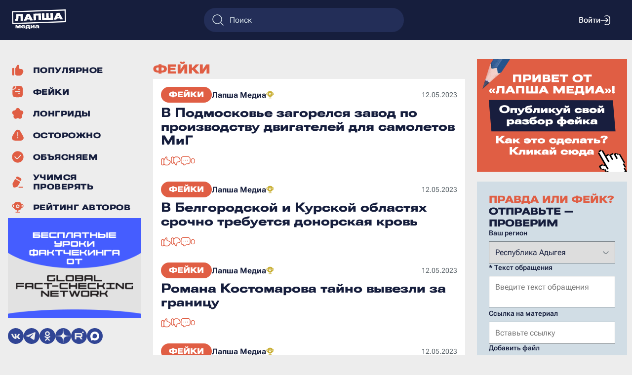

--- FILE ---
content_type: text/html; charset=UTF-8
request_url: https://lapsha.media/feiky/page/458/
body_size: 113231
content:
<!DOCTYPE html><html lang="ru" prefix="og: https://ogp.me/ns# article: https://ogp.me/ns/article#"><head><title>Фейки в интернете: как отличить ложь от правды - Лапша Медиа - Страница 458</title><meta property="og:type" content="article" /><meta property="og:title" content="Фейки" /><meta property="og:description" content="Зачем люди выкладывают в интернете фейки и к чему это приводит. Расскажем, как отличить фейковые новости от правды благодаря критическому мышлению." /><meta property="og:url" content="https://lapsha.media/feiky/" /><meta property="og:image" content="https://lapsha.media/wp-content/themes/lapsha/img/preview.jpg" /><meta property="og:image:secure_url" content="https://lapsha.media/wp-content/themes/lapsha/img/preview.jpg" /><meta property="og:image:width" content="700" /><meta property="og:image:height" content="460" /><meta name="description" content="Зачем люди выкладывают в интернете фейки и к чему это приводит. Расскажем, как отличить фейковые новости от правды благодаря критическому мышлению."/><meta name="robots" content="index, follow, max-image-preview:large, max-snippet:-1, max-video-preview:-1" /><link rel="canonical" href="https://lapsha.media/feiky/"/><script type="application/ld+json">{"@context": "https://schema.org","@type": "NewsArticle","mainEntityOfPage": "https://lapsha.media/feiky/","headline": "Фейки","image": ["https://lapsha.media/wp-content/themes/lapsha/img/preview.jpg"],"datePublished": "2024-07-03 13:22:23","dateModified": "2025-03-14 15:04:02","articleBody": "","publisher": {"@type": "Organization","name": "Лапша Медиа","logo": "https://lapsha.media/wp-content/themes/lapsha/img/logo.svg"}}</script><script type="application/ld+json">{"@context": "https://schema.org","@type": "BreadcrumbList","itemListElement": [{"@type": "ListItem","position": 1,"name": "Reliable Recent News","item": "https://lapsha.media/"},{"@type": "ListItem","position": 2,"name": "Фейки"}]}</script><meta charset="UTF-8" /><meta name="author" content="Лапша Медиа" /><meta property="og:site_name" content="Лапша Медиа" /><meta property="og:locale" content="ru_RU" /><meta charset="UTF-8"><meta name="device" content="isLaptop"><meta name="viewport" content="width=device-width, initial-scale=1, shrink-to-fit=no"><link rel="stylesheet" href="https://lapsha.media/wp-content/themes/lapsha/dist/style.css?v=588891195"><link rel="stylesheet" href="https://lapsha.media/wp-content/themes/lapsha/dist/map.css?v=588891195"><script src="https://lapsha.media/wp-content/themes/lapsha/dist/script.js?v=588891195" defer></script><link rel="icon" type="image/png" sizes="32x32" href="https://lapsha.media/wp-content/themes/lapsha/favicons/favicon-32x32.png"><link rel="icon" type="image/png" sizes="180x180" href="https://lapsha.media/wp-content/themes/lapsha/favicons/favicon-180x180.png"><meta name="msapplication-TileImage" content="https://lapsha.media/wp-content/themes/lapsha/favicons/favicon-270x270.png"><!-- Top.Mail.Ru counter -->
<script type="text/javascript">
var _tmr = window._tmr || (window._tmr = []);
_tmr.push({id: 3307928, type: "pageView", start: (new Date()).getTime()});
(function (d, w, id) {
    if (d.getElementById(id)) return;
    var ts = d.createElement("script"); ts.type = "text/javascript"; ts.async = true; ts.id = id;
    ts.src = "https://top-fwz1.mail.ru/js/code.js";
    var f = function () {var s = d.getElementsByTagName("script")[0]; s.parentNode.insertBefore(ts, s);};
    if (w.opera == "[object Opera]") { d.addEventListener("DOMContentLoaded", f, false); } else { f(); }
})(document, window, "tmr-code");
</script>
<noscript><div><img src="https://top-fwz1.mail.ru/counter?id=3307928;js=na" style="position:absolute;left:-9999px;" alt="Top.Mail.Ru" /></div></noscript>
<!-- /Top.Mail.Ru counter --></head><body><header class="header-bar"><div class="header-bar_left"><button class="header-bar_mobile-button" id="header-bar_mobile-button">
                    <img src="https://lapsha.media/wp-content/themes/lapsha/img/menu/burger-menu.svg" alt="Меню" />
        </button><a href="https://lapsha.media/" class="header-bar_logo"><img src="https://lapsha.media/wp-content/themes/lapsha/img/logo-white.svg" alt="Логотип" /></a></div><form class="search-form-block" method="get" role="search" action="/"><img src="https://lapsha.media/wp-content/themes/lapsha/img/search.svg" alt="поиск" /><input type="search" id="searchinput" name="s" value="" placeholder="Поиск"></form><div class="header-bar_right"><div class="popup popup-hidden" id="search-form_mobile"><div class="popup_body"><form class="search-form_mobile" method="get" role="search" action="/"><textarea type="search" id="searchinput" name="s" value="" placeholder="Поиск"></textarea><input type="submit" class="form-button button-orange" value="Искать"> </form><img class="close-button" data-id="search-form_mobile" src="https://lapsha.media/wp-content/themes/lapsha/img/cross.svg" alt="закрыть" role="button" /></div></div><button class="header-bar_search-button" id="header-bar_search-button">
                <img src="https://lapsha.media/wp-content/themes/lapsha/img/search.svg" alt="Поиск" />
            </button><div class="user-bar-unlogin"><button class="user-bar_login" name="login">Войти<img src="https://lapsha.media/wp-content/themes/lapsha/img/login.svg" alt="войти" /></button></div></div></header><hr class="header-clearfix" /><div class="wrapper"><aside class="sidebar-left"><div class="sidebar-left_content"><ul class="main_menu"><li><a href="https://lapsha.media/populyarnoe/" title="Популярное" ><svg width="24" height="24" viewBox="0 0 21 20" fill="none" xmlns="http://www.w3.org/2000/svg">
<path d="M6.90203 5.70017L9.50432 1.47145C9.81215 0.971218 10.3575 0.666504 10.9448 0.666504C11.9815 0.666504 12.7742 1.59052 12.6166 2.6151L12.333 4.45817C12.0263 6.45185 13.5688 8.24984 15.586 8.24984H16.3907C19.3505 8.24984 21.2756 11.3647 19.9519 14.012L18.612 16.6919C17.6239 18.6682 15.604 19.9165 13.3945 19.9165H9.99967C8.42714 19.9165 7.03627 19.1387 6.19079 17.9468C6.20218 17.8271 6.208 17.7058 6.208 17.5832V8.24984C6.208 7.86367 6.15027 7.49098 6.04297 7.13994C6.24974 6.76015 6.52503 6.3128 6.90203 5.70017Z" fill="#E05E44"/>
<path d="M4.45833 17.583C4.45833 18.7106 3.54425 19.6246 2.41667 19.6246C1.28909 19.6246 0.375 18.7106 0.375 17.583V8.24968C0.375 7.1221 1.28909 6.20801 2.41667 6.20801C3.54425 6.20801 4.45833 7.1221 4.45833 8.24968V17.583Z" fill="#E05E44"/>
</svg><span>Популярное</span></a></li><li><a href="https://lapsha.media/feiky/" title="Фейки" ><svg width="24" height="24" viewBox="0 0 17 19" fill="none" xmlns="http://www.w3.org/2000/svg">
<path fill-rule="evenodd" clip-rule="evenodd" d="M16.5 10.0833C16.5 13.5206 16.5 15.2392 15.6247 16.444C15.342 16.8331 14.9998 17.1753 14.6107 17.458C13.4059 18.3333 11.6873 18.3333 8.25 18.3333C4.81275 18.3333 3.09412 18.3333 1.88932 17.458C1.50022 17.1753 1.15804 16.8331 0.875338 16.444C0 15.2392 0 13.5206 0 10.0833V8.25C0 7.48097 0 6.79797 0.0098033 6.1875L0.0740851 6.1875C0.8551 6.18757 1.33084 6.1876 1.74121 6.12261C3.99656 5.76539 5.76539 3.99656 6.12261 1.74121C6.1876 1.33084 6.18757 0.8551 6.1875 0.0740851L6.1875 0.0098033C6.79797 0 7.48097 0 8.25 0C11.6873 0 13.4059 0 14.6107 0.875338C14.9998 1.15804 15.342 1.50022 15.6247 1.88932C16.5 3.09412 16.5 4.81275 16.5 8.25V10.0833ZM9.16667 4.8125C8.78697 4.8125 8.47917 5.1203 8.47917 5.5C8.47917 5.8797 8.78697 6.1875 9.16667 6.1875H11.9167C12.2964 6.1875 12.6042 5.8797 12.6042 5.5C12.6042 5.1203 12.2964 4.8125 11.9167 4.8125H9.16667ZM4.58333 8.47917C4.20364 8.47917 3.89583 8.78697 3.89583 9.16667C3.89583 9.54636 4.20364 9.85417 4.58333 9.85417H11.9167C12.2964 9.85417 12.6042 9.54636 12.6042 9.16667C12.6042 8.78697 12.2964 8.47917 11.9167 8.47917H4.58333ZM9.16667 12.1458C8.78697 12.1458 8.47917 12.4536 8.47917 12.8333C8.47917 13.213 8.78697 13.5208 9.16667 13.5208H11.9167C12.2964 13.5208 12.6042 13.213 12.6042 12.8333C12.6042 12.4536 12.2964 12.1458 11.9167 12.1458H9.16667Z" fill="#E05E44"/>
<path d="M1.52611 4.76454C1.24342 4.80931 0.894369 4.81238 0.0598915 4.8125C0.146432 3.49284 0.358019 2.60135 0.875338 1.88932C1.15804 1.50022 1.50022 1.15804 1.88932 0.875338C2.60135 0.358019 3.49284 0.146432 4.8125 0.0598915C4.81238 0.894369 4.80931 1.24342 4.76454 1.52611C4.50051 3.19311 3.19311 4.50051 1.52611 4.76454Z" fill="#E05E44"/>
</svg><span>Фейки</span></a></li><li><a href="https://lapsha.media/stati/" title="Лонгриды" ><svg width="24" height="24" viewBox="0 0 28 27" fill="none" xmlns="http://www.w3.org/2000/svg">
<path d="M18.8583 3.98786C17.3291 -0.71861 10.6707 -0.71861 9.14143 3.98786C8.69182 5.37162 7.40232 6.3085 5.94735 6.3085C0.998667 6.3085 -1.05889 12.641 2.94468 15.5498C4.12177 16.405 4.61432 17.9209 4.16471 19.3046C2.63548 24.0111 8.02224 27.9248 12.0258 25.0161C13.2029 24.1609 14.7968 24.1609 15.9739 25.0161C19.9775 27.9248 25.3643 24.0111 23.835 19.3046C23.3854 17.9209 23.878 16.405 25.0551 15.5498C29.0586 12.641 27.0011 6.3085 22.0524 6.3085C20.5974 6.3085 19.3079 5.37162 18.8583 3.98786Z" fill="#E05E44"/>
</svg><span>Лонгриды</span></a></li><li><a href="https://lapsha.media/carefully/" title="Осторожно" ><svg width="24" height="24" viewBox="0 0 24 23" fill="none" xmlns="http://www.w3.org/2000/svg">
<path fill-rule="evenodd" clip-rule="evenodd" d="M3.91721 8.50065C6.56972 3.90636 7.89598 1.60922 9.62748 0.838302C11.1378 0.165879 12.8625 0.165879 14.3727 0.838302C16.1042 1.60922 17.4305 3.90636 20.083 8.50065C22.7355 13.0949 24.0618 15.3921 23.8637 17.2771C23.6909 18.9212 22.8285 20.4148 21.491 21.3866C19.9577 22.5007 17.3051 22.5007 12.0001 22.5007C6.69508 22.5007 4.04257 22.5007 2.50918 21.3866C1.1717 20.4148 0.309363 18.9212 0.136554 17.2771C-0.061566 15.3921 1.26469 13.0949 3.91721 8.50065ZM12 5.29232C12.4833 5.29232 12.875 5.68407 12.875 6.16732V13.1673C12.875 13.6506 12.4833 14.0423 12 14.0423C11.5168 14.0423 11.125 13.6506 11.125 13.1673V6.16732C11.125 5.68407 11.5168 5.29232 12 5.29232ZM12 17.834C12.6444 17.834 13.1667 17.3117 13.1667 16.6673C13.1667 16.023 12.6444 15.5007 12 15.5007C11.3557 15.5007 10.8334 16.023 10.8334 16.6673C10.8334 17.3117 11.3557 17.834 12 17.834Z" fill="#E05E44"/>
</svg>
<span>Осторожно</span></a></li><li><a href="https://lapsha.media/explain/" title="Объясняем" ><svg width="24" height="24" viewBox="0 0 24 24" fill="none" xmlns="http://www.w3.org/2000/svg">
<path fill-rule="evenodd" clip-rule="evenodd" d="M12.0007 23.6673C18.444 23.6673 23.6673 18.444 23.6673 12.0007C23.6673 5.55733 18.444 0.333984 12.0007 0.333984C5.55733 0.333984 0.333984 5.55733 0.333984 12.0007C0.333984 18.444 5.55733 23.6673 12.0007 23.6673ZM18.4859 9.0843C18.8082 8.72426 18.7777 8.17109 18.4176 7.84875C18.0576 7.52641 17.5044 7.55697 17.1821 7.917L13.2514 12.3074C12.4549 13.197 11.9185 13.793 11.4599 14.1784C11.0231 14.5456 10.7665 14.6257 10.5423 14.6257C10.3182 14.6257 10.0616 14.5456 9.62471 14.1784C9.16612 13.793 8.62974 13.197 7.83325 12.3074L6.81922 11.1748C6.49688 10.8147 5.9437 10.7842 5.58367 11.1065C5.22363 11.4288 5.19307 11.982 5.51541 12.3421L6.57277 13.5231C7.3146 14.3517 7.93335 15.0429 8.49873 15.5181C9.09681 16.0208 9.7419 16.3757 10.5423 16.3757C11.3427 16.3757 11.9878 16.0208 12.5859 15.5181C13.1513 15.0429 13.77 14.3517 14.5119 13.5231L18.4859 9.0843Z" fill="#E05E44"/>
</svg>
<span>Объясняем</span></a></li><li><a href="https://lapsha.media/education/" title="Учимся проверять" ><svg width="24" height="24" viewBox="0 0 21 22" fill="none" xmlns="http://www.w3.org/2000/svg">
<path d="M12.6455 19.7505C12.1622 19.7505 11.7705 20.1423 11.7705 20.6255C11.7705 21.1088 12.1622 21.5005 12.6455 21.5005H19.6455C20.1287 21.5005 20.5205 21.1088 20.5205 20.6255C20.5205 20.1423 20.1287 19.7505 19.6455 19.7505H12.6455Z" fill="#E05E44"/>
<path d="M13.5719 2.33743L13.6769 2.3981C14.5847 2.92218 15.3417 3.3592 15.896 3.78695C16.4811 4.23845 16.9455 4.75668 17.14 5.48256C17.3345 6.20844 17.1914 6.88942 16.9105 7.57295C16.7155 8.0474 16.4288 8.58055 16.0833 9.1887L15.3421 8.74815L15.3325 8.74255L7.25301 4.07784L6.49742 3.63251C6.84753 3.03624 7.16297 2.52696 7.47353 2.12452C7.92503 1.53945 8.44325 1.07509 9.16914 0.880588C9.89502 0.686089 10.576 0.829128 11.2595 1.11006C11.9071 1.37622 12.6641 1.8133 13.5719 2.33743Z" fill="#E05E44"/>
<path d="M5.62076 5.14716L1.56313 12.1751C1.21571 12.7757 0.941005 13.2506 0.83923 13.7907C0.737455 14.3309 0.820507 14.8732 0.925542 15.5591L0.953841 15.7444C1.14772 17.0177 1.30754 18.0672 1.54857 18.863C1.80065 19.6954 2.18817 20.4158 2.95032 20.8558C3.71247 21.2959 4.53014 21.2712 5.37701 21.0734C6.18675 20.8842 7.17554 20.4979 8.37514 20.0291L8.54985 19.961C9.19633 19.709 9.70751 19.5098 10.1244 19.1515C10.5413 18.7933 10.8153 18.318 11.1617 17.7168L15.2097 10.7053L14.4527 10.2553L6.36782 5.5875L5.62076 5.14716Z" fill="#E05E44"/>
</svg><span>Учимся проверять</span></a></li><li><a href="https://lapsha.media/reyting/" title="Рейтинг авторов" ><svg width="24" height="24" viewBox="0 0 28 26" fill="none" xmlns="http://www.w3.org/2000/svg">
<path d="M13.6882 8.29016C13.7922 7.95975 14.2074 7.95975 14.3113 8.29016C14.5826 9.15261 15.3725 9.76288 16.2923 9.76288C16.3819 9.76288 16.4393 9.78948 16.4821 9.82367C16.5309 9.86267 16.5773 9.92636 16.6038 10.0107C16.6574 10.181 16.6113 10.3383 16.4754 10.4402C15.749 10.9854 15.4582 11.9364 15.7282 12.7945C15.7876 12.9833 15.7204 13.1336 15.5998 13.2241C15.5381 13.2704 15.4737 13.2906 15.42 13.2922C15.3737 13.2937 15.3118 13.2829 15.2334 13.2241C14.4998 12.6735 13.4998 12.6735 12.7662 13.2241C12.6878 13.2829 12.6258 13.2937 12.5796 13.2922C12.5259 13.2906 12.4615 13.2704 12.3998 13.2241C12.2792 13.1336 12.212 12.9833 12.2714 12.7945C12.5414 11.9364 12.2506 10.9854 11.5241 10.4402C11.3883 10.3383 11.3422 10.181 11.3958 10.0107C11.4223 9.92636 11.4687 9.86267 11.5175 9.82367C11.5603 9.78948 11.6177 9.76288 11.7073 9.76288C12.6271 9.76288 13.417 9.1526 13.6882 8.29016Z" fill="#E05E44"/>
<path fill-rule="evenodd" clip-rule="evenodd" d="M9.5936 0.787352C10.6057 0.458499 11.8205 0.45869 13.8111 0.459003H14.1887C16.1794 0.45869 17.3941 0.458499 18.4062 0.787352C20.4485 1.45093 22.0497 3.0521 22.7133 5.09437L22.7233 5.12569H23.0642C27.3873 5.12569 29.2444 10.6114 25.8103 13.2375L25.7979 13.247L22.9264 15.2845C22.8192 15.3605 22.7085 15.431 22.5944 15.4959C22.582 15.5285 22.5693 15.5609 22.5562 15.5934C22.2582 16.3338 21.6763 17.2222 21.1168 17.7913C20.2049 18.7188 19.2612 19.13 17.7543 19.7868L17.6541 19.8304C17.005 20.1134 16.3487 20.3701 15.7393 20.5574C15.4507 20.6461 15.1593 20.7235 14.8749 20.7797V23.7924H18.6666C19.1498 23.7924 19.5416 24.1841 19.5416 24.6674C19.5416 25.1506 19.1498 25.5424 18.6666 25.5424H9.33325C8.85 25.5424 8.45825 25.1506 8.45825 24.6674C8.45825 24.1841 8.85 23.7924 9.33325 23.7924H13.1249V20.7797C12.8405 20.7235 12.5491 20.6461 12.2605 20.5574C11.6511 20.3701 10.9948 20.1134 10.3457 19.8304L10.2456 19.7868C8.73864 19.13 7.79495 18.7188 6.88305 17.7913C6.3235 17.2222 5.74168 16.3338 5.44362 15.5934C5.43018 15.56 5.4171 15.5266 5.40437 15.4932C5.29272 15.4312 5.18448 15.3631 5.08018 15.2891L2.20212 13.247L2.18969 13.2375C-1.24442 10.6114 0.612686 5.12569 4.93582 5.12569H5.27653L5.28658 5.09437C5.95016 3.0521 7.55133 1.45093 9.5936 0.787352ZM4.99683 6.87569H4.93582C2.29109 6.87569 1.15219 10.2255 3.24108 11.8385L4.98156 13.0734C4.95808 12.5108 4.95816 11.8819 4.95824 11.1527L4.95825 9.40275C4.95821 8.377 4.95818 7.55832 4.99683 6.87569ZM23.0183 13.0735L24.7589 11.8384C26.8478 10.2255 25.7089 6.87569 23.0642 6.87569H23.003C23.0417 7.55825 23.0416 8.37705 23.0416 9.40264L23.0416 11.1538C23.0417 11.8826 23.0418 12.5111 23.0183 13.0735ZM15.9807 7.76507C15.3631 5.80145 12.6365 5.80145 12.0189 7.76507C11.9675 7.92855 11.8318 8.01288 11.7073 8.01288C9.63593 8.01288 8.90749 10.6645 10.4737 11.8399C10.5921 11.9288 10.6548 12.1017 10.6021 12.2695C10.3007 13.2277 10.6885 14.1278 11.3493 14.6238C12.0142 15.1228 12.9977 15.2384 13.8166 14.6238C13.9278 14.5403 14.0718 14.5403 14.183 14.6238C15.0019 15.2384 15.9853 15.1228 16.6503 14.6238C17.3111 14.1278 17.6989 13.2277 17.3975 12.2695C17.3448 12.1017 17.4075 11.9288 17.5259 11.8399C19.0921 10.6645 18.3637 8.01288 16.2923 8.01288C16.1678 8.01288 16.0321 7.92855 15.9807 7.76507Z" fill="#E05E44"/>
</svg>
<span>Рейтинг авторов</span></a></li></ul><div class="banner-sidebar"><a href="https://globalfactchecking.com/education" target="_blank"><img class="desktop" src="https://lapsha.media/storage/uploads/2025/09/01_1.jpg" alt="Образовательные материалы GFCN" loading="lazy" /></a></div><footer><ul class="social_links"><li><a href="https://vk.com/public208719014" target="_blank"><img src="https://lapsha.media/wp-content/themes/lapsha/img/social/vk.svg" alt="ВКонтакте" /></a></li><li><a href="https://t.me/lapshamedia" target="_blank"><img src="https://lapsha.media/wp-content/themes/lapsha/img/social/telegram.svg" alt="Telegram" /></a></li><li><a href="https://ok.ru/group/64062626529511" target="_blank"><img src="https://lapsha.media/wp-content/themes/lapsha/img/social/ok.svg" alt="Одноклассники" /></a></li><li><a href="https://dzen.ru/lapshamedia" target="_blank"><img src="https://lapsha.media/wp-content/themes/lapsha/img/social/dzen.svg" alt="Дзен" /></a></li><li><a href="https://rutube.ru/channel/29727937/" target="_blank"><img src="https://lapsha.media/wp-content/themes/lapsha/img/social/rutube.svg" alt="RuTube" /></a></li><li><a href="https://max.ru/lapshamedia" target="_blank"><img src="https://lapsha.media/wp-content/themes/lapsha/img/social/max.svg" alt="MAX" /></a></li></ul><ul class="terms_menu"><li id="menu-item-89" class="menu-item menu-item-type-post_type menu-item-object-page menu-item-89"><a href="https://lapsha.media/o-nas/">О проекте</a></li>
<li id="menu-item-36976" class="menu-item menu-item-type-post_type menu-item-object-page menu-item-36976"><a href="https://lapsha.media/soglasie-na-obrabotku-personalnyh/">Правила пользования сайтом</a></li>
<li id="menu-item-36975" class="menu-item menu-item-type-post_type menu-item-object-page menu-item-36975"><a href="https://lapsha.media/politika-obrabotki-personalnyh/">Политика конфиденциальности</a></li>
</ul></footer></div></aside><div class="common-content category-page"><main class="page-template-wrapper"><h1 class="color-orange">Фейки</h1><section><div id="category" class="post-loader" data-type="category" data-id="3"><div class="post-loader_content"><section class="post-card_list"><div class="post-card"><header class="post-card_header"><small class="post-card_author"><a class="action-link" href="https://lapsha.media/feiky/">Фейки</a><a href="https://lapsha.media/author/g1wqkqjt784rd39r/" title="Записи Лапша Медиа">Лапша Медиа</a><svg width="16" height="16" viewBox="0 0 24 24" fill="#C9B037"><path d="M11.7332 7.96244C11.8223 7.67923 12.1782 7.67923 12.2673 7.96244C12.4998 8.70168 13.1769 9.22477 13.9652 9.22477C14.042 9.22477 14.0913 9.24757 14.128 9.27688C14.1698 9.3103 14.2095 9.3649 14.2323 9.43717C14.2782 9.58312 14.2386 9.718 14.1222 9.80537C13.4996 10.2727 13.2503 11.0877 13.4817 11.8233C13.5326 11.9852 13.475 12.114 13.3717 12.1915C13.3188 12.2312 13.2636 12.2485 13.2176 12.2499C13.1779 12.2512 13.1248 12.2419 13.0577 12.1915C12.4288 11.7196 11.5717 11.7196 10.9428 12.1915C10.8757 12.2419 10.8226 12.2512 10.7829 12.2499C10.7369 12.2485 10.6817 12.2312 10.6288 12.1915C10.5255 12.114 10.4679 11.9852 10.5188 11.8233C10.7502 11.0877 10.5009 10.2727 9.87826 9.80537C9.76186 9.718 9.72232 9.58312 9.76823 9.43717C9.79096 9.3649 9.8307 9.3103 9.87254 9.27688C9.90922 9.24757 9.95845 9.22477 10.0353 9.22477C10.8236 9.22477 11.5007 8.70167 11.7332 7.96244Z" /><path fill-rule="evenodd" clip-rule="evenodd" d="M8.2235 1.53146C9.09102 1.24958 10.1322 1.24975 11.8385 1.25002H12.1622C13.8685 1.24975 14.9097 1.24958 15.7772 1.53146C17.5277 2.10024 18.9001 3.47267 19.4689 5.22319L19.4775 5.25003H19.7697C23.4753 5.25003 25.0671 9.95211 22.1235 12.203L22.1129 12.2112L19.6516 13.9576C19.5598 14.0227 19.4648 14.0832 19.3671 14.1388C19.3564 14.1667 19.3455 14.1945 19.3343 14.2224C19.0788 14.857 18.5801 15.6184 18.1005 16.1063C17.3189 16.9012 16.51 17.2538 15.2184 17.8167L15.1325 17.8541C14.5762 18.0967 14.0136 18.3167 13.4913 18.4772C13.2439 18.5532 12.9941 18.6196 12.7504 18.6678V21.25H16.0004C16.4146 21.25 16.7504 21.5858 16.7504 22C16.7504 22.4142 16.4146 22.75 16.0004 22.75H8.00035C7.58614 22.75 7.25035 22.4142 7.25035 22C7.25035 21.5858 7.58614 21.25 8.00035 21.25H11.2504V18.6678C11.0066 18.6196 10.7568 18.5532 10.5094 18.4772C9.9871 18.3167 9.42453 18.0967 8.86818 17.8541L8.78234 17.8167C7.49068 17.2538 6.6818 16.9012 5.90018 16.1063C5.42056 15.6184 4.92186 14.857 4.66638 14.2224C4.65486 14.1938 4.64365 14.1651 4.63274 14.1365C4.53704 14.0834 4.44426 14.025 4.35486 13.9615L1.88795 12.2112L1.8773 12.203C-1.06623 9.95211 0.525578 5.25003 4.23112 5.25003H4.52316L4.53178 5.22319C5.10055 3.47267 6.47298 2.10024 8.2235 1.53146ZM4.28341 6.75003H4.23112C1.96421 6.75003 0.988013 9.62126 2.77849 11.0038L4.27033 12.0623C4.2502 11.5801 4.25027 11.0411 4.25034 10.416L4.25035 8.91608C4.25032 8.03687 4.25029 7.33515 4.28341 6.75003ZM19.7304 12.0624L21.2224 11.0038C23.0128 9.62126 22.0366 6.75003 19.7697 6.75003H19.7173C19.7504 7.33508 19.7504 8.03691 19.7504 8.91599L19.7504 10.4169C19.7504 11.0416 19.7505 11.5804 19.7304 12.0624ZM13.6982 7.51236C13.1688 5.82925 10.8317 5.82925 10.3023 7.51236C10.2582 7.65249 10.142 7.72477 10.0353 7.72477C8.25979 7.72477 7.63541 9.99754 8.97787 11.0051C9.07935 11.0812 9.13312 11.2295 9.0879 11.3733C8.82955 12.1946 9.162 12.9661 9.72842 13.3912C10.2983 13.819 11.1413 13.9181 11.8432 13.3912C11.9386 13.3197 12.0619 13.3197 12.1573 13.3912C12.8592 13.9181 13.7021 13.819 14.2721 13.3912C14.8385 12.9661 15.1709 12.1946 14.9126 11.3733C14.8674 11.2295 14.9211 11.0812 15.0226 11.0051C16.3651 9.99754 15.7407 7.72477 13.9652 7.72477C13.8585 7.72477 13.7422 7.65248 13.6982 7.51236Z" /></svg></small><time datetime="2023-05-12T11:03:20+00:00">12.05.2023</time></header><div class="post-card_content"><a href="https://lapsha.media/feiky/v-podmoskove-zagorelsya-zavod-po-proizvodstvu-dvigatelej-dlya-samoletov-mig/">В Подмосковье загорелся завод по производству двигателей для самолетов МиГ</a><p></p></div><footer class="post-card_footer"><div class="social-actions-block"><div class="reactions"><button name="login"></button><span></span><button name="login"></button></div><a href="https://lapsha.media/feiky/v-podmoskove-zagorelsya-zavod-po-proizvodstvu-dvigatelej-dlya-samoletov-mig/#comments"><svg width="20" height="20" viewBox="0 0 22 21"><path fill-rule="evenodd" clip-rule="evenodd" d="M16.3451 0.320612C15.4807 0.249992 14.4053 0.249995 13.0336 0.25H8.96644C7.59472 0.249995 6.51929 0.249992 5.65494 0.320612C4.77479 0.392522 4.04769 0.541379 3.38955 0.876713C2.30762 1.42798 1.42798 2.30762 0.876713 3.38955C0.541379 4.04769 0.392522 4.7748 0.320612 5.65494C0.249992 6.51929 0.249995 7.59472 0.25 8.96644V13.2283C0.25 15.7256 2.27441 17.75 4.77166 17.75H5.37341C5.62191 17.75 5.79183 18.001 5.69954 18.2317C5.01288 19.9484 6.9899 21.5003 8.49441 20.4257L11.1051 18.5609L11.1543 18.5259C11.8632 18.0264 12.7079 17.7556 13.5751 17.7501L13.6354 17.75L14.3311 17.75C15.8797 17.7502 16.8244 17.7504 17.6179 17.5177C19.4971 16.9667 20.9667 15.4971 21.5177 13.6179C21.7504 12.8244 21.7502 11.8798 21.75 10.3312L21.75 8.96642C21.75 7.59473 21.75 6.51927 21.6794 5.65494C21.6075 4.77479 21.4586 4.04769 21.1233 3.38955C20.572 2.30762 19.6924 1.42798 18.6104 0.876713C17.9523 0.541379 17.2252 0.392522 16.3451 0.320612ZM4.07054 2.21322C4.48197 2.00359 4.9897 1.87996 5.77708 1.81563C6.57322 1.75058 7.58749 1.75 9 1.75H13C14.4125 1.75 15.4268 1.75058 16.2229 1.81563C17.0103 1.87996 17.518 2.00359 17.9295 2.21322C18.7291 2.62068 19.3793 3.27085 19.7868 4.07054C19.9964 4.48197 20.12 4.9897 20.1844 5.77708C20.2494 6.57322 20.25 7.58749 20.25 9V10.1842C20.25 11.9261 20.2424 12.6363 20.0783 13.1958C19.671 14.5848 18.5848 15.671 17.1958 16.0783C16.6363 16.2424 15.9261 16.25 14.1842 16.25H13.6354L13.5655 16.2501C12.3922 16.2576 11.2493 16.6239 10.2902 17.2997L10.2333 17.3403L7.62255 19.2051C7.33709 19.409 6.96197 19.1145 7.09226 18.7888C7.57867 17.5728 6.68311 16.25 5.37341 16.25H4.77166C3.10284 16.25 1.75 14.8972 1.75 13.2283V9C1.75 7.58749 1.75058 6.57322 1.81563 5.77708C1.87996 4.9897 2.00359 4.48197 2.21322 4.07054C2.62068 3.27085 3.27085 2.62068 4.07054 2.21322Z" /><path d="M8 9C8 9.55228 7.55228 10 7 10C6.44772 10 6 9.55228 6 9C6 8.44772 6.44772 8 7 8C7.55228 8 8 8.44772 8 9Z" /><path d="M12 9C12 9.55228 11.5523 10 11 10C10.4477 10 10 9.55228 10 9C10 8.44772 10.4477 8 11 8C11.5523 8 12 8.44772 12 9Z" /><path d="M16 9C16 9.55228 15.5523 10 15 10C14.4477 10 14 9.55228 14 9C14 8.44772 14.4477 8 15 8C15.5523 8 16 8.44772 16 9Z" /></svg><span>0</span></a></div></footer></div><div class="post-card"><header class="post-card_header"><small class="post-card_author"><a class="action-link" href="https://lapsha.media/feiky/">Фейки</a><a href="https://lapsha.media/author/g1wqkqjt784rd39r/" title="Записи Лапша Медиа">Лапша Медиа</a><svg width="16" height="16" viewBox="0 0 24 24" fill="#C9B037"><path d="M11.7332 7.96244C11.8223 7.67923 12.1782 7.67923 12.2673 7.96244C12.4998 8.70168 13.1769 9.22477 13.9652 9.22477C14.042 9.22477 14.0913 9.24757 14.128 9.27688C14.1698 9.3103 14.2095 9.3649 14.2323 9.43717C14.2782 9.58312 14.2386 9.718 14.1222 9.80537C13.4996 10.2727 13.2503 11.0877 13.4817 11.8233C13.5326 11.9852 13.475 12.114 13.3717 12.1915C13.3188 12.2312 13.2636 12.2485 13.2176 12.2499C13.1779 12.2512 13.1248 12.2419 13.0577 12.1915C12.4288 11.7196 11.5717 11.7196 10.9428 12.1915C10.8757 12.2419 10.8226 12.2512 10.7829 12.2499C10.7369 12.2485 10.6817 12.2312 10.6288 12.1915C10.5255 12.114 10.4679 11.9852 10.5188 11.8233C10.7502 11.0877 10.5009 10.2727 9.87826 9.80537C9.76186 9.718 9.72232 9.58312 9.76823 9.43717C9.79096 9.3649 9.8307 9.3103 9.87254 9.27688C9.90922 9.24757 9.95845 9.22477 10.0353 9.22477C10.8236 9.22477 11.5007 8.70167 11.7332 7.96244Z" /><path fill-rule="evenodd" clip-rule="evenodd" d="M8.2235 1.53146C9.09102 1.24958 10.1322 1.24975 11.8385 1.25002H12.1622C13.8685 1.24975 14.9097 1.24958 15.7772 1.53146C17.5277 2.10024 18.9001 3.47267 19.4689 5.22319L19.4775 5.25003H19.7697C23.4753 5.25003 25.0671 9.95211 22.1235 12.203L22.1129 12.2112L19.6516 13.9576C19.5598 14.0227 19.4648 14.0832 19.3671 14.1388C19.3564 14.1667 19.3455 14.1945 19.3343 14.2224C19.0788 14.857 18.5801 15.6184 18.1005 16.1063C17.3189 16.9012 16.51 17.2538 15.2184 17.8167L15.1325 17.8541C14.5762 18.0967 14.0136 18.3167 13.4913 18.4772C13.2439 18.5532 12.9941 18.6196 12.7504 18.6678V21.25H16.0004C16.4146 21.25 16.7504 21.5858 16.7504 22C16.7504 22.4142 16.4146 22.75 16.0004 22.75H8.00035C7.58614 22.75 7.25035 22.4142 7.25035 22C7.25035 21.5858 7.58614 21.25 8.00035 21.25H11.2504V18.6678C11.0066 18.6196 10.7568 18.5532 10.5094 18.4772C9.9871 18.3167 9.42453 18.0967 8.86818 17.8541L8.78234 17.8167C7.49068 17.2538 6.6818 16.9012 5.90018 16.1063C5.42056 15.6184 4.92186 14.857 4.66638 14.2224C4.65486 14.1938 4.64365 14.1651 4.63274 14.1365C4.53704 14.0834 4.44426 14.025 4.35486 13.9615L1.88795 12.2112L1.8773 12.203C-1.06623 9.95211 0.525578 5.25003 4.23112 5.25003H4.52316L4.53178 5.22319C5.10055 3.47267 6.47298 2.10024 8.2235 1.53146ZM4.28341 6.75003H4.23112C1.96421 6.75003 0.988013 9.62126 2.77849 11.0038L4.27033 12.0623C4.2502 11.5801 4.25027 11.0411 4.25034 10.416L4.25035 8.91608C4.25032 8.03687 4.25029 7.33515 4.28341 6.75003ZM19.7304 12.0624L21.2224 11.0038C23.0128 9.62126 22.0366 6.75003 19.7697 6.75003H19.7173C19.7504 7.33508 19.7504 8.03691 19.7504 8.91599L19.7504 10.4169C19.7504 11.0416 19.7505 11.5804 19.7304 12.0624ZM13.6982 7.51236C13.1688 5.82925 10.8317 5.82925 10.3023 7.51236C10.2582 7.65249 10.142 7.72477 10.0353 7.72477C8.25979 7.72477 7.63541 9.99754 8.97787 11.0051C9.07935 11.0812 9.13312 11.2295 9.0879 11.3733C8.82955 12.1946 9.162 12.9661 9.72842 13.3912C10.2983 13.819 11.1413 13.9181 11.8432 13.3912C11.9386 13.3197 12.0619 13.3197 12.1573 13.3912C12.8592 13.9181 13.7021 13.819 14.2721 13.3912C14.8385 12.9661 15.1709 12.1946 14.9126 11.3733C14.8674 11.2295 14.9211 11.0812 15.0226 11.0051C16.3651 9.99754 15.7407 7.72477 13.9652 7.72477C13.8585 7.72477 13.7422 7.65248 13.6982 7.51236Z" /></svg></small><time datetime="2023-05-12T10:16:28+00:00">12.05.2023</time></header><div class="post-card_content"><a href="https://lapsha.media/feiky/v-bolniczah-belgoroda-i-kurska-deficzit-donorskoj-krovi/">В Белгородской и Курской областях срочно требуется донорская кровь</a><p></p></div><footer class="post-card_footer"><div class="social-actions-block"><div class="reactions"><button name="login"></button><span></span><button name="login"></button></div><a href="https://lapsha.media/feiky/v-bolniczah-belgoroda-i-kurska-deficzit-donorskoj-krovi/#comments"><svg width="20" height="20" viewBox="0 0 22 21"><path fill-rule="evenodd" clip-rule="evenodd" d="M16.3451 0.320612C15.4807 0.249992 14.4053 0.249995 13.0336 0.25H8.96644C7.59472 0.249995 6.51929 0.249992 5.65494 0.320612C4.77479 0.392522 4.04769 0.541379 3.38955 0.876713C2.30762 1.42798 1.42798 2.30762 0.876713 3.38955C0.541379 4.04769 0.392522 4.7748 0.320612 5.65494C0.249992 6.51929 0.249995 7.59472 0.25 8.96644V13.2283C0.25 15.7256 2.27441 17.75 4.77166 17.75H5.37341C5.62191 17.75 5.79183 18.001 5.69954 18.2317C5.01288 19.9484 6.9899 21.5003 8.49441 20.4257L11.1051 18.5609L11.1543 18.5259C11.8632 18.0264 12.7079 17.7556 13.5751 17.7501L13.6354 17.75L14.3311 17.75C15.8797 17.7502 16.8244 17.7504 17.6179 17.5177C19.4971 16.9667 20.9667 15.4971 21.5177 13.6179C21.7504 12.8244 21.7502 11.8798 21.75 10.3312L21.75 8.96642C21.75 7.59473 21.75 6.51927 21.6794 5.65494C21.6075 4.77479 21.4586 4.04769 21.1233 3.38955C20.572 2.30762 19.6924 1.42798 18.6104 0.876713C17.9523 0.541379 17.2252 0.392522 16.3451 0.320612ZM4.07054 2.21322C4.48197 2.00359 4.9897 1.87996 5.77708 1.81563C6.57322 1.75058 7.58749 1.75 9 1.75H13C14.4125 1.75 15.4268 1.75058 16.2229 1.81563C17.0103 1.87996 17.518 2.00359 17.9295 2.21322C18.7291 2.62068 19.3793 3.27085 19.7868 4.07054C19.9964 4.48197 20.12 4.9897 20.1844 5.77708C20.2494 6.57322 20.25 7.58749 20.25 9V10.1842C20.25 11.9261 20.2424 12.6363 20.0783 13.1958C19.671 14.5848 18.5848 15.671 17.1958 16.0783C16.6363 16.2424 15.9261 16.25 14.1842 16.25H13.6354L13.5655 16.2501C12.3922 16.2576 11.2493 16.6239 10.2902 17.2997L10.2333 17.3403L7.62255 19.2051C7.33709 19.409 6.96197 19.1145 7.09226 18.7888C7.57867 17.5728 6.68311 16.25 5.37341 16.25H4.77166C3.10284 16.25 1.75 14.8972 1.75 13.2283V9C1.75 7.58749 1.75058 6.57322 1.81563 5.77708C1.87996 4.9897 2.00359 4.48197 2.21322 4.07054C2.62068 3.27085 3.27085 2.62068 4.07054 2.21322Z" /><path d="M8 9C8 9.55228 7.55228 10 7 10C6.44772 10 6 9.55228 6 9C6 8.44772 6.44772 8 7 8C7.55228 8 8 8.44772 8 9Z" /><path d="M12 9C12 9.55228 11.5523 10 11 10C10.4477 10 10 9.55228 10 9C10 8.44772 10.4477 8 11 8C11.5523 8 12 8.44772 12 9Z" /><path d="M16 9C16 9.55228 15.5523 10 15 10C14.4477 10 14 9.55228 14 9C14 8.44772 14.4477 8 15 8C15.5523 8 16 8.44772 16 9Z" /></svg><span>0</span></a></div></footer></div><div class="post-card"><header class="post-card_header"><small class="post-card_author"><a class="action-link" href="https://lapsha.media/feiky/">Фейки</a><a href="https://lapsha.media/author/g1wqkqjt784rd39r/" title="Записи Лапша Медиа">Лапша Медиа</a><svg width="16" height="16" viewBox="0 0 24 24" fill="#C9B037"><path d="M11.7332 7.96244C11.8223 7.67923 12.1782 7.67923 12.2673 7.96244C12.4998 8.70168 13.1769 9.22477 13.9652 9.22477C14.042 9.22477 14.0913 9.24757 14.128 9.27688C14.1698 9.3103 14.2095 9.3649 14.2323 9.43717C14.2782 9.58312 14.2386 9.718 14.1222 9.80537C13.4996 10.2727 13.2503 11.0877 13.4817 11.8233C13.5326 11.9852 13.475 12.114 13.3717 12.1915C13.3188 12.2312 13.2636 12.2485 13.2176 12.2499C13.1779 12.2512 13.1248 12.2419 13.0577 12.1915C12.4288 11.7196 11.5717 11.7196 10.9428 12.1915C10.8757 12.2419 10.8226 12.2512 10.7829 12.2499C10.7369 12.2485 10.6817 12.2312 10.6288 12.1915C10.5255 12.114 10.4679 11.9852 10.5188 11.8233C10.7502 11.0877 10.5009 10.2727 9.87826 9.80537C9.76186 9.718 9.72232 9.58312 9.76823 9.43717C9.79096 9.3649 9.8307 9.3103 9.87254 9.27688C9.90922 9.24757 9.95845 9.22477 10.0353 9.22477C10.8236 9.22477 11.5007 8.70167 11.7332 7.96244Z" /><path fill-rule="evenodd" clip-rule="evenodd" d="M8.2235 1.53146C9.09102 1.24958 10.1322 1.24975 11.8385 1.25002H12.1622C13.8685 1.24975 14.9097 1.24958 15.7772 1.53146C17.5277 2.10024 18.9001 3.47267 19.4689 5.22319L19.4775 5.25003H19.7697C23.4753 5.25003 25.0671 9.95211 22.1235 12.203L22.1129 12.2112L19.6516 13.9576C19.5598 14.0227 19.4648 14.0832 19.3671 14.1388C19.3564 14.1667 19.3455 14.1945 19.3343 14.2224C19.0788 14.857 18.5801 15.6184 18.1005 16.1063C17.3189 16.9012 16.51 17.2538 15.2184 17.8167L15.1325 17.8541C14.5762 18.0967 14.0136 18.3167 13.4913 18.4772C13.2439 18.5532 12.9941 18.6196 12.7504 18.6678V21.25H16.0004C16.4146 21.25 16.7504 21.5858 16.7504 22C16.7504 22.4142 16.4146 22.75 16.0004 22.75H8.00035C7.58614 22.75 7.25035 22.4142 7.25035 22C7.25035 21.5858 7.58614 21.25 8.00035 21.25H11.2504V18.6678C11.0066 18.6196 10.7568 18.5532 10.5094 18.4772C9.9871 18.3167 9.42453 18.0967 8.86818 17.8541L8.78234 17.8167C7.49068 17.2538 6.6818 16.9012 5.90018 16.1063C5.42056 15.6184 4.92186 14.857 4.66638 14.2224C4.65486 14.1938 4.64365 14.1651 4.63274 14.1365C4.53704 14.0834 4.44426 14.025 4.35486 13.9615L1.88795 12.2112L1.8773 12.203C-1.06623 9.95211 0.525578 5.25003 4.23112 5.25003H4.52316L4.53178 5.22319C5.10055 3.47267 6.47298 2.10024 8.2235 1.53146ZM4.28341 6.75003H4.23112C1.96421 6.75003 0.988013 9.62126 2.77849 11.0038L4.27033 12.0623C4.2502 11.5801 4.25027 11.0411 4.25034 10.416L4.25035 8.91608C4.25032 8.03687 4.25029 7.33515 4.28341 6.75003ZM19.7304 12.0624L21.2224 11.0038C23.0128 9.62126 22.0366 6.75003 19.7697 6.75003H19.7173C19.7504 7.33508 19.7504 8.03691 19.7504 8.91599L19.7504 10.4169C19.7504 11.0416 19.7505 11.5804 19.7304 12.0624ZM13.6982 7.51236C13.1688 5.82925 10.8317 5.82925 10.3023 7.51236C10.2582 7.65249 10.142 7.72477 10.0353 7.72477C8.25979 7.72477 7.63541 9.99754 8.97787 11.0051C9.07935 11.0812 9.13312 11.2295 9.0879 11.3733C8.82955 12.1946 9.162 12.9661 9.72842 13.3912C10.2983 13.819 11.1413 13.9181 11.8432 13.3912C11.9386 13.3197 12.0619 13.3197 12.1573 13.3912C12.8592 13.9181 13.7021 13.819 14.2721 13.3912C14.8385 12.9661 15.1709 12.1946 14.9126 11.3733C14.8674 11.2295 14.9211 11.0812 15.0226 11.0051C16.3651 9.99754 15.7407 7.72477 13.9652 7.72477C13.8585 7.72477 13.7422 7.65248 13.6982 7.51236Z" /></svg></small><time datetime="2023-05-12T09:36:17+00:00">12.05.2023</time></header><div class="post-card_content"><a href="https://lapsha.media/feiky/romana-kostomarova-tajno-vyvezli-za-graniczu/">Романа Костомарова тайно вывезли за границу</a><p></p></div><footer class="post-card_footer"><div class="social-actions-block"><div class="reactions"><button name="login"></button><span></span><button name="login"></button></div><a href="https://lapsha.media/feiky/romana-kostomarova-tajno-vyvezli-za-graniczu/#comments"><svg width="20" height="20" viewBox="0 0 22 21"><path fill-rule="evenodd" clip-rule="evenodd" d="M16.3451 0.320612C15.4807 0.249992 14.4053 0.249995 13.0336 0.25H8.96644C7.59472 0.249995 6.51929 0.249992 5.65494 0.320612C4.77479 0.392522 4.04769 0.541379 3.38955 0.876713C2.30762 1.42798 1.42798 2.30762 0.876713 3.38955C0.541379 4.04769 0.392522 4.7748 0.320612 5.65494C0.249992 6.51929 0.249995 7.59472 0.25 8.96644V13.2283C0.25 15.7256 2.27441 17.75 4.77166 17.75H5.37341C5.62191 17.75 5.79183 18.001 5.69954 18.2317C5.01288 19.9484 6.9899 21.5003 8.49441 20.4257L11.1051 18.5609L11.1543 18.5259C11.8632 18.0264 12.7079 17.7556 13.5751 17.7501L13.6354 17.75L14.3311 17.75C15.8797 17.7502 16.8244 17.7504 17.6179 17.5177C19.4971 16.9667 20.9667 15.4971 21.5177 13.6179C21.7504 12.8244 21.7502 11.8798 21.75 10.3312L21.75 8.96642C21.75 7.59473 21.75 6.51927 21.6794 5.65494C21.6075 4.77479 21.4586 4.04769 21.1233 3.38955C20.572 2.30762 19.6924 1.42798 18.6104 0.876713C17.9523 0.541379 17.2252 0.392522 16.3451 0.320612ZM4.07054 2.21322C4.48197 2.00359 4.9897 1.87996 5.77708 1.81563C6.57322 1.75058 7.58749 1.75 9 1.75H13C14.4125 1.75 15.4268 1.75058 16.2229 1.81563C17.0103 1.87996 17.518 2.00359 17.9295 2.21322C18.7291 2.62068 19.3793 3.27085 19.7868 4.07054C19.9964 4.48197 20.12 4.9897 20.1844 5.77708C20.2494 6.57322 20.25 7.58749 20.25 9V10.1842C20.25 11.9261 20.2424 12.6363 20.0783 13.1958C19.671 14.5848 18.5848 15.671 17.1958 16.0783C16.6363 16.2424 15.9261 16.25 14.1842 16.25H13.6354L13.5655 16.2501C12.3922 16.2576 11.2493 16.6239 10.2902 17.2997L10.2333 17.3403L7.62255 19.2051C7.33709 19.409 6.96197 19.1145 7.09226 18.7888C7.57867 17.5728 6.68311 16.25 5.37341 16.25H4.77166C3.10284 16.25 1.75 14.8972 1.75 13.2283V9C1.75 7.58749 1.75058 6.57322 1.81563 5.77708C1.87996 4.9897 2.00359 4.48197 2.21322 4.07054C2.62068 3.27085 3.27085 2.62068 4.07054 2.21322Z" /><path d="M8 9C8 9.55228 7.55228 10 7 10C6.44772 10 6 9.55228 6 9C6 8.44772 6.44772 8 7 8C7.55228 8 8 8.44772 8 9Z" /><path d="M12 9C12 9.55228 11.5523 10 11 10C10.4477 10 10 9.55228 10 9C10 8.44772 10.4477 8 11 8C11.5523 8 12 8.44772 12 9Z" /><path d="M16 9C16 9.55228 15.5523 10 15 10C14.4477 10 14 9.55228 14 9C14 8.44772 14.4477 8 15 8C15.5523 8 16 8.44772 16 9Z" /></svg><span>0</span></a></div></footer></div><div class="post-card"><header class="post-card_header"><small class="post-card_author"><a class="action-link" href="https://lapsha.media/feiky/">Фейки</a><a href="https://lapsha.media/author/g1wqkqjt784rd39r/" title="Записи Лапша Медиа">Лапша Медиа</a><svg width="16" height="16" viewBox="0 0 24 24" fill="#C9B037"><path d="M11.7332 7.96244C11.8223 7.67923 12.1782 7.67923 12.2673 7.96244C12.4998 8.70168 13.1769 9.22477 13.9652 9.22477C14.042 9.22477 14.0913 9.24757 14.128 9.27688C14.1698 9.3103 14.2095 9.3649 14.2323 9.43717C14.2782 9.58312 14.2386 9.718 14.1222 9.80537C13.4996 10.2727 13.2503 11.0877 13.4817 11.8233C13.5326 11.9852 13.475 12.114 13.3717 12.1915C13.3188 12.2312 13.2636 12.2485 13.2176 12.2499C13.1779 12.2512 13.1248 12.2419 13.0577 12.1915C12.4288 11.7196 11.5717 11.7196 10.9428 12.1915C10.8757 12.2419 10.8226 12.2512 10.7829 12.2499C10.7369 12.2485 10.6817 12.2312 10.6288 12.1915C10.5255 12.114 10.4679 11.9852 10.5188 11.8233C10.7502 11.0877 10.5009 10.2727 9.87826 9.80537C9.76186 9.718 9.72232 9.58312 9.76823 9.43717C9.79096 9.3649 9.8307 9.3103 9.87254 9.27688C9.90922 9.24757 9.95845 9.22477 10.0353 9.22477C10.8236 9.22477 11.5007 8.70167 11.7332 7.96244Z" /><path fill-rule="evenodd" clip-rule="evenodd" d="M8.2235 1.53146C9.09102 1.24958 10.1322 1.24975 11.8385 1.25002H12.1622C13.8685 1.24975 14.9097 1.24958 15.7772 1.53146C17.5277 2.10024 18.9001 3.47267 19.4689 5.22319L19.4775 5.25003H19.7697C23.4753 5.25003 25.0671 9.95211 22.1235 12.203L22.1129 12.2112L19.6516 13.9576C19.5598 14.0227 19.4648 14.0832 19.3671 14.1388C19.3564 14.1667 19.3455 14.1945 19.3343 14.2224C19.0788 14.857 18.5801 15.6184 18.1005 16.1063C17.3189 16.9012 16.51 17.2538 15.2184 17.8167L15.1325 17.8541C14.5762 18.0967 14.0136 18.3167 13.4913 18.4772C13.2439 18.5532 12.9941 18.6196 12.7504 18.6678V21.25H16.0004C16.4146 21.25 16.7504 21.5858 16.7504 22C16.7504 22.4142 16.4146 22.75 16.0004 22.75H8.00035C7.58614 22.75 7.25035 22.4142 7.25035 22C7.25035 21.5858 7.58614 21.25 8.00035 21.25H11.2504V18.6678C11.0066 18.6196 10.7568 18.5532 10.5094 18.4772C9.9871 18.3167 9.42453 18.0967 8.86818 17.8541L8.78234 17.8167C7.49068 17.2538 6.6818 16.9012 5.90018 16.1063C5.42056 15.6184 4.92186 14.857 4.66638 14.2224C4.65486 14.1938 4.64365 14.1651 4.63274 14.1365C4.53704 14.0834 4.44426 14.025 4.35486 13.9615L1.88795 12.2112L1.8773 12.203C-1.06623 9.95211 0.525578 5.25003 4.23112 5.25003H4.52316L4.53178 5.22319C5.10055 3.47267 6.47298 2.10024 8.2235 1.53146ZM4.28341 6.75003H4.23112C1.96421 6.75003 0.988013 9.62126 2.77849 11.0038L4.27033 12.0623C4.2502 11.5801 4.25027 11.0411 4.25034 10.416L4.25035 8.91608C4.25032 8.03687 4.25029 7.33515 4.28341 6.75003ZM19.7304 12.0624L21.2224 11.0038C23.0128 9.62126 22.0366 6.75003 19.7697 6.75003H19.7173C19.7504 7.33508 19.7504 8.03691 19.7504 8.91599L19.7504 10.4169C19.7504 11.0416 19.7505 11.5804 19.7304 12.0624ZM13.6982 7.51236C13.1688 5.82925 10.8317 5.82925 10.3023 7.51236C10.2582 7.65249 10.142 7.72477 10.0353 7.72477C8.25979 7.72477 7.63541 9.99754 8.97787 11.0051C9.07935 11.0812 9.13312 11.2295 9.0879 11.3733C8.82955 12.1946 9.162 12.9661 9.72842 13.3912C10.2983 13.819 11.1413 13.9181 11.8432 13.3912C11.9386 13.3197 12.0619 13.3197 12.1573 13.3912C12.8592 13.9181 13.7021 13.819 14.2721 13.3912C14.8385 12.9661 15.1709 12.1946 14.9126 11.3733C14.8674 11.2295 14.9211 11.0812 15.0226 11.0051C16.3651 9.99754 15.7407 7.72477 13.9652 7.72477C13.8585 7.72477 13.7422 7.65248 13.6982 7.51236Z" /></svg></small><time datetime="2023-05-12T08:18:31+00:00">12.05.2023</time></header><div class="post-card_content"><a href="https://lapsha.media/feiky/nejroset-priznala-sssr-luchshim-gosudarstvom-v-istorii/">Нейросеть признала СССР лучшим государством в истории</a><p></p></div><footer class="post-card_footer"><div class="social-actions-block"><div class="reactions"><button name="login"></button><span></span><button name="login"></button></div><a href="https://lapsha.media/feiky/nejroset-priznala-sssr-luchshim-gosudarstvom-v-istorii/#comments"><svg width="20" height="20" viewBox="0 0 22 21"><path fill-rule="evenodd" clip-rule="evenodd" d="M16.3451 0.320612C15.4807 0.249992 14.4053 0.249995 13.0336 0.25H8.96644C7.59472 0.249995 6.51929 0.249992 5.65494 0.320612C4.77479 0.392522 4.04769 0.541379 3.38955 0.876713C2.30762 1.42798 1.42798 2.30762 0.876713 3.38955C0.541379 4.04769 0.392522 4.7748 0.320612 5.65494C0.249992 6.51929 0.249995 7.59472 0.25 8.96644V13.2283C0.25 15.7256 2.27441 17.75 4.77166 17.75H5.37341C5.62191 17.75 5.79183 18.001 5.69954 18.2317C5.01288 19.9484 6.9899 21.5003 8.49441 20.4257L11.1051 18.5609L11.1543 18.5259C11.8632 18.0264 12.7079 17.7556 13.5751 17.7501L13.6354 17.75L14.3311 17.75C15.8797 17.7502 16.8244 17.7504 17.6179 17.5177C19.4971 16.9667 20.9667 15.4971 21.5177 13.6179C21.7504 12.8244 21.7502 11.8798 21.75 10.3312L21.75 8.96642C21.75 7.59473 21.75 6.51927 21.6794 5.65494C21.6075 4.77479 21.4586 4.04769 21.1233 3.38955C20.572 2.30762 19.6924 1.42798 18.6104 0.876713C17.9523 0.541379 17.2252 0.392522 16.3451 0.320612ZM4.07054 2.21322C4.48197 2.00359 4.9897 1.87996 5.77708 1.81563C6.57322 1.75058 7.58749 1.75 9 1.75H13C14.4125 1.75 15.4268 1.75058 16.2229 1.81563C17.0103 1.87996 17.518 2.00359 17.9295 2.21322C18.7291 2.62068 19.3793 3.27085 19.7868 4.07054C19.9964 4.48197 20.12 4.9897 20.1844 5.77708C20.2494 6.57322 20.25 7.58749 20.25 9V10.1842C20.25 11.9261 20.2424 12.6363 20.0783 13.1958C19.671 14.5848 18.5848 15.671 17.1958 16.0783C16.6363 16.2424 15.9261 16.25 14.1842 16.25H13.6354L13.5655 16.2501C12.3922 16.2576 11.2493 16.6239 10.2902 17.2997L10.2333 17.3403L7.62255 19.2051C7.33709 19.409 6.96197 19.1145 7.09226 18.7888C7.57867 17.5728 6.68311 16.25 5.37341 16.25H4.77166C3.10284 16.25 1.75 14.8972 1.75 13.2283V9C1.75 7.58749 1.75058 6.57322 1.81563 5.77708C1.87996 4.9897 2.00359 4.48197 2.21322 4.07054C2.62068 3.27085 3.27085 2.62068 4.07054 2.21322Z" /><path d="M8 9C8 9.55228 7.55228 10 7 10C6.44772 10 6 9.55228 6 9C6 8.44772 6.44772 8 7 8C7.55228 8 8 8.44772 8 9Z" /><path d="M12 9C12 9.55228 11.5523 10 11 10C10.4477 10 10 9.55228 10 9C10 8.44772 10.4477 8 11 8C11.5523 8 12 8.44772 12 9Z" /><path d="M16 9C16 9.55228 15.5523 10 15 10C14.4477 10 14 9.55228 14 9C14 8.44772 14.4477 8 15 8C15.5523 8 16 8.44772 16 9Z" /></svg><span>0</span></a></div></footer></div><div class="post-card"><header class="post-card_header"><small class="post-card_author"><a class="action-link" href="https://lapsha.media/feiky/">Фейки</a><a href="https://lapsha.media/author/g1wqkqjt784rd39r/" title="Записи Лапша Медиа">Лапша Медиа</a><svg width="16" height="16" viewBox="0 0 24 24" fill="#C9B037"><path d="M11.7332 7.96244C11.8223 7.67923 12.1782 7.67923 12.2673 7.96244C12.4998 8.70168 13.1769 9.22477 13.9652 9.22477C14.042 9.22477 14.0913 9.24757 14.128 9.27688C14.1698 9.3103 14.2095 9.3649 14.2323 9.43717C14.2782 9.58312 14.2386 9.718 14.1222 9.80537C13.4996 10.2727 13.2503 11.0877 13.4817 11.8233C13.5326 11.9852 13.475 12.114 13.3717 12.1915C13.3188 12.2312 13.2636 12.2485 13.2176 12.2499C13.1779 12.2512 13.1248 12.2419 13.0577 12.1915C12.4288 11.7196 11.5717 11.7196 10.9428 12.1915C10.8757 12.2419 10.8226 12.2512 10.7829 12.2499C10.7369 12.2485 10.6817 12.2312 10.6288 12.1915C10.5255 12.114 10.4679 11.9852 10.5188 11.8233C10.7502 11.0877 10.5009 10.2727 9.87826 9.80537C9.76186 9.718 9.72232 9.58312 9.76823 9.43717C9.79096 9.3649 9.8307 9.3103 9.87254 9.27688C9.90922 9.24757 9.95845 9.22477 10.0353 9.22477C10.8236 9.22477 11.5007 8.70167 11.7332 7.96244Z" /><path fill-rule="evenodd" clip-rule="evenodd" d="M8.2235 1.53146C9.09102 1.24958 10.1322 1.24975 11.8385 1.25002H12.1622C13.8685 1.24975 14.9097 1.24958 15.7772 1.53146C17.5277 2.10024 18.9001 3.47267 19.4689 5.22319L19.4775 5.25003H19.7697C23.4753 5.25003 25.0671 9.95211 22.1235 12.203L22.1129 12.2112L19.6516 13.9576C19.5598 14.0227 19.4648 14.0832 19.3671 14.1388C19.3564 14.1667 19.3455 14.1945 19.3343 14.2224C19.0788 14.857 18.5801 15.6184 18.1005 16.1063C17.3189 16.9012 16.51 17.2538 15.2184 17.8167L15.1325 17.8541C14.5762 18.0967 14.0136 18.3167 13.4913 18.4772C13.2439 18.5532 12.9941 18.6196 12.7504 18.6678V21.25H16.0004C16.4146 21.25 16.7504 21.5858 16.7504 22C16.7504 22.4142 16.4146 22.75 16.0004 22.75H8.00035C7.58614 22.75 7.25035 22.4142 7.25035 22C7.25035 21.5858 7.58614 21.25 8.00035 21.25H11.2504V18.6678C11.0066 18.6196 10.7568 18.5532 10.5094 18.4772C9.9871 18.3167 9.42453 18.0967 8.86818 17.8541L8.78234 17.8167C7.49068 17.2538 6.6818 16.9012 5.90018 16.1063C5.42056 15.6184 4.92186 14.857 4.66638 14.2224C4.65486 14.1938 4.64365 14.1651 4.63274 14.1365C4.53704 14.0834 4.44426 14.025 4.35486 13.9615L1.88795 12.2112L1.8773 12.203C-1.06623 9.95211 0.525578 5.25003 4.23112 5.25003H4.52316L4.53178 5.22319C5.10055 3.47267 6.47298 2.10024 8.2235 1.53146ZM4.28341 6.75003H4.23112C1.96421 6.75003 0.988013 9.62126 2.77849 11.0038L4.27033 12.0623C4.2502 11.5801 4.25027 11.0411 4.25034 10.416L4.25035 8.91608C4.25032 8.03687 4.25029 7.33515 4.28341 6.75003ZM19.7304 12.0624L21.2224 11.0038C23.0128 9.62126 22.0366 6.75003 19.7697 6.75003H19.7173C19.7504 7.33508 19.7504 8.03691 19.7504 8.91599L19.7504 10.4169C19.7504 11.0416 19.7505 11.5804 19.7304 12.0624ZM13.6982 7.51236C13.1688 5.82925 10.8317 5.82925 10.3023 7.51236C10.2582 7.65249 10.142 7.72477 10.0353 7.72477C8.25979 7.72477 7.63541 9.99754 8.97787 11.0051C9.07935 11.0812 9.13312 11.2295 9.0879 11.3733C8.82955 12.1946 9.162 12.9661 9.72842 13.3912C10.2983 13.819 11.1413 13.9181 11.8432 13.3912C11.9386 13.3197 12.0619 13.3197 12.1573 13.3912C12.8592 13.9181 13.7021 13.819 14.2721 13.3912C14.8385 12.9661 15.1709 12.1946 14.9126 11.3733C14.8674 11.2295 14.9211 11.0812 15.0226 11.0051C16.3651 9.99754 15.7407 7.72477 13.9652 7.72477C13.8585 7.72477 13.7422 7.65248 13.6982 7.51236Z" /></svg></small><time datetime="2023-05-11T15:26:23+00:00">11.05.2023</time></header><div class="post-card_content"><a href="https://lapsha.media/feiky/kastorovoe-maslo-pomogaet-vylechit-rak/">Касторовое масло помогает вылечить рак</a><p></p></div><footer class="post-card_footer"><div class="social-actions-block"><div class="reactions"><button name="login"></button><span></span><button name="login"></button></div><a href="https://lapsha.media/feiky/kastorovoe-maslo-pomogaet-vylechit-rak/#comments"><svg width="20" height="20" viewBox="0 0 22 21"><path fill-rule="evenodd" clip-rule="evenodd" d="M16.3451 0.320612C15.4807 0.249992 14.4053 0.249995 13.0336 0.25H8.96644C7.59472 0.249995 6.51929 0.249992 5.65494 0.320612C4.77479 0.392522 4.04769 0.541379 3.38955 0.876713C2.30762 1.42798 1.42798 2.30762 0.876713 3.38955C0.541379 4.04769 0.392522 4.7748 0.320612 5.65494C0.249992 6.51929 0.249995 7.59472 0.25 8.96644V13.2283C0.25 15.7256 2.27441 17.75 4.77166 17.75H5.37341C5.62191 17.75 5.79183 18.001 5.69954 18.2317C5.01288 19.9484 6.9899 21.5003 8.49441 20.4257L11.1051 18.5609L11.1543 18.5259C11.8632 18.0264 12.7079 17.7556 13.5751 17.7501L13.6354 17.75L14.3311 17.75C15.8797 17.7502 16.8244 17.7504 17.6179 17.5177C19.4971 16.9667 20.9667 15.4971 21.5177 13.6179C21.7504 12.8244 21.7502 11.8798 21.75 10.3312L21.75 8.96642C21.75 7.59473 21.75 6.51927 21.6794 5.65494C21.6075 4.77479 21.4586 4.04769 21.1233 3.38955C20.572 2.30762 19.6924 1.42798 18.6104 0.876713C17.9523 0.541379 17.2252 0.392522 16.3451 0.320612ZM4.07054 2.21322C4.48197 2.00359 4.9897 1.87996 5.77708 1.81563C6.57322 1.75058 7.58749 1.75 9 1.75H13C14.4125 1.75 15.4268 1.75058 16.2229 1.81563C17.0103 1.87996 17.518 2.00359 17.9295 2.21322C18.7291 2.62068 19.3793 3.27085 19.7868 4.07054C19.9964 4.48197 20.12 4.9897 20.1844 5.77708C20.2494 6.57322 20.25 7.58749 20.25 9V10.1842C20.25 11.9261 20.2424 12.6363 20.0783 13.1958C19.671 14.5848 18.5848 15.671 17.1958 16.0783C16.6363 16.2424 15.9261 16.25 14.1842 16.25H13.6354L13.5655 16.2501C12.3922 16.2576 11.2493 16.6239 10.2902 17.2997L10.2333 17.3403L7.62255 19.2051C7.33709 19.409 6.96197 19.1145 7.09226 18.7888C7.57867 17.5728 6.68311 16.25 5.37341 16.25H4.77166C3.10284 16.25 1.75 14.8972 1.75 13.2283V9C1.75 7.58749 1.75058 6.57322 1.81563 5.77708C1.87996 4.9897 2.00359 4.48197 2.21322 4.07054C2.62068 3.27085 3.27085 2.62068 4.07054 2.21322Z" /><path d="M8 9C8 9.55228 7.55228 10 7 10C6.44772 10 6 9.55228 6 9C6 8.44772 6.44772 8 7 8C7.55228 8 8 8.44772 8 9Z" /><path d="M12 9C12 9.55228 11.5523 10 11 10C10.4477 10 10 9.55228 10 9C10 8.44772 10.4477 8 11 8C11.5523 8 12 8.44772 12 9Z" /><path d="M16 9C16 9.55228 15.5523 10 15 10C14.4477 10 14 9.55228 14 9C14 8.44772 14.4477 8 15 8C15.5523 8 16 8.44772 16 9Z" /></svg><span>0</span></a></div></footer></div><div class="post-card"><header class="post-card_header"><small class="post-card_author"><a class="action-link" href="https://lapsha.media/feiky/">Фейки</a><a href="https://lapsha.media/author/g1wqkqjt784rd39r/" title="Записи Лапша Медиа">Лапша Медиа</a><svg width="16" height="16" viewBox="0 0 24 24" fill="#C9B037"><path d="M11.7332 7.96244C11.8223 7.67923 12.1782 7.67923 12.2673 7.96244C12.4998 8.70168 13.1769 9.22477 13.9652 9.22477C14.042 9.22477 14.0913 9.24757 14.128 9.27688C14.1698 9.3103 14.2095 9.3649 14.2323 9.43717C14.2782 9.58312 14.2386 9.718 14.1222 9.80537C13.4996 10.2727 13.2503 11.0877 13.4817 11.8233C13.5326 11.9852 13.475 12.114 13.3717 12.1915C13.3188 12.2312 13.2636 12.2485 13.2176 12.2499C13.1779 12.2512 13.1248 12.2419 13.0577 12.1915C12.4288 11.7196 11.5717 11.7196 10.9428 12.1915C10.8757 12.2419 10.8226 12.2512 10.7829 12.2499C10.7369 12.2485 10.6817 12.2312 10.6288 12.1915C10.5255 12.114 10.4679 11.9852 10.5188 11.8233C10.7502 11.0877 10.5009 10.2727 9.87826 9.80537C9.76186 9.718 9.72232 9.58312 9.76823 9.43717C9.79096 9.3649 9.8307 9.3103 9.87254 9.27688C9.90922 9.24757 9.95845 9.22477 10.0353 9.22477C10.8236 9.22477 11.5007 8.70167 11.7332 7.96244Z" /><path fill-rule="evenodd" clip-rule="evenodd" d="M8.2235 1.53146C9.09102 1.24958 10.1322 1.24975 11.8385 1.25002H12.1622C13.8685 1.24975 14.9097 1.24958 15.7772 1.53146C17.5277 2.10024 18.9001 3.47267 19.4689 5.22319L19.4775 5.25003H19.7697C23.4753 5.25003 25.0671 9.95211 22.1235 12.203L22.1129 12.2112L19.6516 13.9576C19.5598 14.0227 19.4648 14.0832 19.3671 14.1388C19.3564 14.1667 19.3455 14.1945 19.3343 14.2224C19.0788 14.857 18.5801 15.6184 18.1005 16.1063C17.3189 16.9012 16.51 17.2538 15.2184 17.8167L15.1325 17.8541C14.5762 18.0967 14.0136 18.3167 13.4913 18.4772C13.2439 18.5532 12.9941 18.6196 12.7504 18.6678V21.25H16.0004C16.4146 21.25 16.7504 21.5858 16.7504 22C16.7504 22.4142 16.4146 22.75 16.0004 22.75H8.00035C7.58614 22.75 7.25035 22.4142 7.25035 22C7.25035 21.5858 7.58614 21.25 8.00035 21.25H11.2504V18.6678C11.0066 18.6196 10.7568 18.5532 10.5094 18.4772C9.9871 18.3167 9.42453 18.0967 8.86818 17.8541L8.78234 17.8167C7.49068 17.2538 6.6818 16.9012 5.90018 16.1063C5.42056 15.6184 4.92186 14.857 4.66638 14.2224C4.65486 14.1938 4.64365 14.1651 4.63274 14.1365C4.53704 14.0834 4.44426 14.025 4.35486 13.9615L1.88795 12.2112L1.8773 12.203C-1.06623 9.95211 0.525578 5.25003 4.23112 5.25003H4.52316L4.53178 5.22319C5.10055 3.47267 6.47298 2.10024 8.2235 1.53146ZM4.28341 6.75003H4.23112C1.96421 6.75003 0.988013 9.62126 2.77849 11.0038L4.27033 12.0623C4.2502 11.5801 4.25027 11.0411 4.25034 10.416L4.25035 8.91608C4.25032 8.03687 4.25029 7.33515 4.28341 6.75003ZM19.7304 12.0624L21.2224 11.0038C23.0128 9.62126 22.0366 6.75003 19.7697 6.75003H19.7173C19.7504 7.33508 19.7504 8.03691 19.7504 8.91599L19.7504 10.4169C19.7504 11.0416 19.7505 11.5804 19.7304 12.0624ZM13.6982 7.51236C13.1688 5.82925 10.8317 5.82925 10.3023 7.51236C10.2582 7.65249 10.142 7.72477 10.0353 7.72477C8.25979 7.72477 7.63541 9.99754 8.97787 11.0051C9.07935 11.0812 9.13312 11.2295 9.0879 11.3733C8.82955 12.1946 9.162 12.9661 9.72842 13.3912C10.2983 13.819 11.1413 13.9181 11.8432 13.3912C11.9386 13.3197 12.0619 13.3197 12.1573 13.3912C12.8592 13.9181 13.7021 13.819 14.2721 13.3912C14.8385 12.9661 15.1709 12.1946 14.9126 11.3733C14.8674 11.2295 14.9211 11.0812 15.0226 11.0051C16.3651 9.99754 15.7407 7.72477 13.9652 7.72477C13.8585 7.72477 13.7422 7.65248 13.6982 7.51236Z" /></svg></small><time datetime="2023-05-11T13:56:55+00:00">11.05.2023</time></header><div class="post-card_content"><a href="https://lapsha.media/feiky/the-last-giant-neanderthal/">В сети опубликовали фото последнего неандертальца-гиганта</a><p></p></div><footer class="post-card_footer"><div class="social-actions-block"><div class="reactions"><button name="login"></button><span></span><button name="login"></button></div><a href="https://lapsha.media/feiky/the-last-giant-neanderthal/#comments"><svg width="20" height="20" viewBox="0 0 22 21"><path fill-rule="evenodd" clip-rule="evenodd" d="M16.3451 0.320612C15.4807 0.249992 14.4053 0.249995 13.0336 0.25H8.96644C7.59472 0.249995 6.51929 0.249992 5.65494 0.320612C4.77479 0.392522 4.04769 0.541379 3.38955 0.876713C2.30762 1.42798 1.42798 2.30762 0.876713 3.38955C0.541379 4.04769 0.392522 4.7748 0.320612 5.65494C0.249992 6.51929 0.249995 7.59472 0.25 8.96644V13.2283C0.25 15.7256 2.27441 17.75 4.77166 17.75H5.37341C5.62191 17.75 5.79183 18.001 5.69954 18.2317C5.01288 19.9484 6.9899 21.5003 8.49441 20.4257L11.1051 18.5609L11.1543 18.5259C11.8632 18.0264 12.7079 17.7556 13.5751 17.7501L13.6354 17.75L14.3311 17.75C15.8797 17.7502 16.8244 17.7504 17.6179 17.5177C19.4971 16.9667 20.9667 15.4971 21.5177 13.6179C21.7504 12.8244 21.7502 11.8798 21.75 10.3312L21.75 8.96642C21.75 7.59473 21.75 6.51927 21.6794 5.65494C21.6075 4.77479 21.4586 4.04769 21.1233 3.38955C20.572 2.30762 19.6924 1.42798 18.6104 0.876713C17.9523 0.541379 17.2252 0.392522 16.3451 0.320612ZM4.07054 2.21322C4.48197 2.00359 4.9897 1.87996 5.77708 1.81563C6.57322 1.75058 7.58749 1.75 9 1.75H13C14.4125 1.75 15.4268 1.75058 16.2229 1.81563C17.0103 1.87996 17.518 2.00359 17.9295 2.21322C18.7291 2.62068 19.3793 3.27085 19.7868 4.07054C19.9964 4.48197 20.12 4.9897 20.1844 5.77708C20.2494 6.57322 20.25 7.58749 20.25 9V10.1842C20.25 11.9261 20.2424 12.6363 20.0783 13.1958C19.671 14.5848 18.5848 15.671 17.1958 16.0783C16.6363 16.2424 15.9261 16.25 14.1842 16.25H13.6354L13.5655 16.2501C12.3922 16.2576 11.2493 16.6239 10.2902 17.2997L10.2333 17.3403L7.62255 19.2051C7.33709 19.409 6.96197 19.1145 7.09226 18.7888C7.57867 17.5728 6.68311 16.25 5.37341 16.25H4.77166C3.10284 16.25 1.75 14.8972 1.75 13.2283V9C1.75 7.58749 1.75058 6.57322 1.81563 5.77708C1.87996 4.9897 2.00359 4.48197 2.21322 4.07054C2.62068 3.27085 3.27085 2.62068 4.07054 2.21322Z" /><path d="M8 9C8 9.55228 7.55228 10 7 10C6.44772 10 6 9.55228 6 9C6 8.44772 6.44772 8 7 8C7.55228 8 8 8.44772 8 9Z" /><path d="M12 9C12 9.55228 11.5523 10 11 10C10.4477 10 10 9.55228 10 9C10 8.44772 10.4477 8 11 8C11.5523 8 12 8.44772 12 9Z" /><path d="M16 9C16 9.55228 15.5523 10 15 10C14.4477 10 14 9.55228 14 9C14 8.44772 14.4477 8 15 8C15.5523 8 16 8.44772 16 9Z" /></svg><span>0</span></a></div></footer></div><div class="post-card"><header class="post-card_header"><small class="post-card_author"><a class="action-link" href="https://lapsha.media/feiky/">Фейки</a><a href="https://lapsha.media/author/g1wqkqjt784rd39r/" title="Записи Лапша Медиа">Лапша Медиа</a><svg width="16" height="16" viewBox="0 0 24 24" fill="#C9B037"><path d="M11.7332 7.96244C11.8223 7.67923 12.1782 7.67923 12.2673 7.96244C12.4998 8.70168 13.1769 9.22477 13.9652 9.22477C14.042 9.22477 14.0913 9.24757 14.128 9.27688C14.1698 9.3103 14.2095 9.3649 14.2323 9.43717C14.2782 9.58312 14.2386 9.718 14.1222 9.80537C13.4996 10.2727 13.2503 11.0877 13.4817 11.8233C13.5326 11.9852 13.475 12.114 13.3717 12.1915C13.3188 12.2312 13.2636 12.2485 13.2176 12.2499C13.1779 12.2512 13.1248 12.2419 13.0577 12.1915C12.4288 11.7196 11.5717 11.7196 10.9428 12.1915C10.8757 12.2419 10.8226 12.2512 10.7829 12.2499C10.7369 12.2485 10.6817 12.2312 10.6288 12.1915C10.5255 12.114 10.4679 11.9852 10.5188 11.8233C10.7502 11.0877 10.5009 10.2727 9.87826 9.80537C9.76186 9.718 9.72232 9.58312 9.76823 9.43717C9.79096 9.3649 9.8307 9.3103 9.87254 9.27688C9.90922 9.24757 9.95845 9.22477 10.0353 9.22477C10.8236 9.22477 11.5007 8.70167 11.7332 7.96244Z" /><path fill-rule="evenodd" clip-rule="evenodd" d="M8.2235 1.53146C9.09102 1.24958 10.1322 1.24975 11.8385 1.25002H12.1622C13.8685 1.24975 14.9097 1.24958 15.7772 1.53146C17.5277 2.10024 18.9001 3.47267 19.4689 5.22319L19.4775 5.25003H19.7697C23.4753 5.25003 25.0671 9.95211 22.1235 12.203L22.1129 12.2112L19.6516 13.9576C19.5598 14.0227 19.4648 14.0832 19.3671 14.1388C19.3564 14.1667 19.3455 14.1945 19.3343 14.2224C19.0788 14.857 18.5801 15.6184 18.1005 16.1063C17.3189 16.9012 16.51 17.2538 15.2184 17.8167L15.1325 17.8541C14.5762 18.0967 14.0136 18.3167 13.4913 18.4772C13.2439 18.5532 12.9941 18.6196 12.7504 18.6678V21.25H16.0004C16.4146 21.25 16.7504 21.5858 16.7504 22C16.7504 22.4142 16.4146 22.75 16.0004 22.75H8.00035C7.58614 22.75 7.25035 22.4142 7.25035 22C7.25035 21.5858 7.58614 21.25 8.00035 21.25H11.2504V18.6678C11.0066 18.6196 10.7568 18.5532 10.5094 18.4772C9.9871 18.3167 9.42453 18.0967 8.86818 17.8541L8.78234 17.8167C7.49068 17.2538 6.6818 16.9012 5.90018 16.1063C5.42056 15.6184 4.92186 14.857 4.66638 14.2224C4.65486 14.1938 4.64365 14.1651 4.63274 14.1365C4.53704 14.0834 4.44426 14.025 4.35486 13.9615L1.88795 12.2112L1.8773 12.203C-1.06623 9.95211 0.525578 5.25003 4.23112 5.25003H4.52316L4.53178 5.22319C5.10055 3.47267 6.47298 2.10024 8.2235 1.53146ZM4.28341 6.75003H4.23112C1.96421 6.75003 0.988013 9.62126 2.77849 11.0038L4.27033 12.0623C4.2502 11.5801 4.25027 11.0411 4.25034 10.416L4.25035 8.91608C4.25032 8.03687 4.25029 7.33515 4.28341 6.75003ZM19.7304 12.0624L21.2224 11.0038C23.0128 9.62126 22.0366 6.75003 19.7697 6.75003H19.7173C19.7504 7.33508 19.7504 8.03691 19.7504 8.91599L19.7504 10.4169C19.7504 11.0416 19.7505 11.5804 19.7304 12.0624ZM13.6982 7.51236C13.1688 5.82925 10.8317 5.82925 10.3023 7.51236C10.2582 7.65249 10.142 7.72477 10.0353 7.72477C8.25979 7.72477 7.63541 9.99754 8.97787 11.0051C9.07935 11.0812 9.13312 11.2295 9.0879 11.3733C8.82955 12.1946 9.162 12.9661 9.72842 13.3912C10.2983 13.819 11.1413 13.9181 11.8432 13.3912C11.9386 13.3197 12.0619 13.3197 12.1573 13.3912C12.8592 13.9181 13.7021 13.819 14.2721 13.3912C14.8385 12.9661 15.1709 12.1946 14.9126 11.3733C14.8674 11.2295 14.9211 11.0812 15.0226 11.0051C16.3651 9.99754 15.7407 7.72477 13.9652 7.72477C13.8585 7.72477 13.7422 7.65248 13.6982 7.51236Z" /></svg></small><time datetime="2023-05-11T13:24:41+00:00">11.05.2023</time></header><div class="post-card_content"><a href="https://lapsha.media/feiky/neizvestnye-zloumyshlenniki-podzhigayut-lesa-za-dengi/">Неизвестные злоумышленники поджигают леса за деньги</a><p></p></div><footer class="post-card_footer"><div class="social-actions-block"><div class="reactions"><button name="login"></button><span></span><button name="login"></button></div><a href="https://lapsha.media/feiky/neizvestnye-zloumyshlenniki-podzhigayut-lesa-za-dengi/#comments"><svg width="20" height="20" viewBox="0 0 22 21"><path fill-rule="evenodd" clip-rule="evenodd" d="M16.3451 0.320612C15.4807 0.249992 14.4053 0.249995 13.0336 0.25H8.96644C7.59472 0.249995 6.51929 0.249992 5.65494 0.320612C4.77479 0.392522 4.04769 0.541379 3.38955 0.876713C2.30762 1.42798 1.42798 2.30762 0.876713 3.38955C0.541379 4.04769 0.392522 4.7748 0.320612 5.65494C0.249992 6.51929 0.249995 7.59472 0.25 8.96644V13.2283C0.25 15.7256 2.27441 17.75 4.77166 17.75H5.37341C5.62191 17.75 5.79183 18.001 5.69954 18.2317C5.01288 19.9484 6.9899 21.5003 8.49441 20.4257L11.1051 18.5609L11.1543 18.5259C11.8632 18.0264 12.7079 17.7556 13.5751 17.7501L13.6354 17.75L14.3311 17.75C15.8797 17.7502 16.8244 17.7504 17.6179 17.5177C19.4971 16.9667 20.9667 15.4971 21.5177 13.6179C21.7504 12.8244 21.7502 11.8798 21.75 10.3312L21.75 8.96642C21.75 7.59473 21.75 6.51927 21.6794 5.65494C21.6075 4.77479 21.4586 4.04769 21.1233 3.38955C20.572 2.30762 19.6924 1.42798 18.6104 0.876713C17.9523 0.541379 17.2252 0.392522 16.3451 0.320612ZM4.07054 2.21322C4.48197 2.00359 4.9897 1.87996 5.77708 1.81563C6.57322 1.75058 7.58749 1.75 9 1.75H13C14.4125 1.75 15.4268 1.75058 16.2229 1.81563C17.0103 1.87996 17.518 2.00359 17.9295 2.21322C18.7291 2.62068 19.3793 3.27085 19.7868 4.07054C19.9964 4.48197 20.12 4.9897 20.1844 5.77708C20.2494 6.57322 20.25 7.58749 20.25 9V10.1842C20.25 11.9261 20.2424 12.6363 20.0783 13.1958C19.671 14.5848 18.5848 15.671 17.1958 16.0783C16.6363 16.2424 15.9261 16.25 14.1842 16.25H13.6354L13.5655 16.2501C12.3922 16.2576 11.2493 16.6239 10.2902 17.2997L10.2333 17.3403L7.62255 19.2051C7.33709 19.409 6.96197 19.1145 7.09226 18.7888C7.57867 17.5728 6.68311 16.25 5.37341 16.25H4.77166C3.10284 16.25 1.75 14.8972 1.75 13.2283V9C1.75 7.58749 1.75058 6.57322 1.81563 5.77708C1.87996 4.9897 2.00359 4.48197 2.21322 4.07054C2.62068 3.27085 3.27085 2.62068 4.07054 2.21322Z" /><path d="M8 9C8 9.55228 7.55228 10 7 10C6.44772 10 6 9.55228 6 9C6 8.44772 6.44772 8 7 8C7.55228 8 8 8.44772 8 9Z" /><path d="M12 9C12 9.55228 11.5523 10 11 10C10.4477 10 10 9.55228 10 9C10 8.44772 10.4477 8 11 8C11.5523 8 12 8.44772 12 9Z" /><path d="M16 9C16 9.55228 15.5523 10 15 10C14.4477 10 14 9.55228 14 9C14 8.44772 14.4477 8 15 8C15.5523 8 16 8.44772 16 9Z" /></svg><span>0</span></a></div></footer></div><div class="post-card"><header class="post-card_header"><small class="post-card_author"><a class="action-link" href="https://lapsha.media/feiky/">Фейки</a><a href="https://lapsha.media/author/g1wqkqjt784rd39r/" title="Записи Лапша Медиа">Лапша Медиа</a><svg width="16" height="16" viewBox="0 0 24 24" fill="#C9B037"><path d="M11.7332 7.96244C11.8223 7.67923 12.1782 7.67923 12.2673 7.96244C12.4998 8.70168 13.1769 9.22477 13.9652 9.22477C14.042 9.22477 14.0913 9.24757 14.128 9.27688C14.1698 9.3103 14.2095 9.3649 14.2323 9.43717C14.2782 9.58312 14.2386 9.718 14.1222 9.80537C13.4996 10.2727 13.2503 11.0877 13.4817 11.8233C13.5326 11.9852 13.475 12.114 13.3717 12.1915C13.3188 12.2312 13.2636 12.2485 13.2176 12.2499C13.1779 12.2512 13.1248 12.2419 13.0577 12.1915C12.4288 11.7196 11.5717 11.7196 10.9428 12.1915C10.8757 12.2419 10.8226 12.2512 10.7829 12.2499C10.7369 12.2485 10.6817 12.2312 10.6288 12.1915C10.5255 12.114 10.4679 11.9852 10.5188 11.8233C10.7502 11.0877 10.5009 10.2727 9.87826 9.80537C9.76186 9.718 9.72232 9.58312 9.76823 9.43717C9.79096 9.3649 9.8307 9.3103 9.87254 9.27688C9.90922 9.24757 9.95845 9.22477 10.0353 9.22477C10.8236 9.22477 11.5007 8.70167 11.7332 7.96244Z" /><path fill-rule="evenodd" clip-rule="evenodd" d="M8.2235 1.53146C9.09102 1.24958 10.1322 1.24975 11.8385 1.25002H12.1622C13.8685 1.24975 14.9097 1.24958 15.7772 1.53146C17.5277 2.10024 18.9001 3.47267 19.4689 5.22319L19.4775 5.25003H19.7697C23.4753 5.25003 25.0671 9.95211 22.1235 12.203L22.1129 12.2112L19.6516 13.9576C19.5598 14.0227 19.4648 14.0832 19.3671 14.1388C19.3564 14.1667 19.3455 14.1945 19.3343 14.2224C19.0788 14.857 18.5801 15.6184 18.1005 16.1063C17.3189 16.9012 16.51 17.2538 15.2184 17.8167L15.1325 17.8541C14.5762 18.0967 14.0136 18.3167 13.4913 18.4772C13.2439 18.5532 12.9941 18.6196 12.7504 18.6678V21.25H16.0004C16.4146 21.25 16.7504 21.5858 16.7504 22C16.7504 22.4142 16.4146 22.75 16.0004 22.75H8.00035C7.58614 22.75 7.25035 22.4142 7.25035 22C7.25035 21.5858 7.58614 21.25 8.00035 21.25H11.2504V18.6678C11.0066 18.6196 10.7568 18.5532 10.5094 18.4772C9.9871 18.3167 9.42453 18.0967 8.86818 17.8541L8.78234 17.8167C7.49068 17.2538 6.6818 16.9012 5.90018 16.1063C5.42056 15.6184 4.92186 14.857 4.66638 14.2224C4.65486 14.1938 4.64365 14.1651 4.63274 14.1365C4.53704 14.0834 4.44426 14.025 4.35486 13.9615L1.88795 12.2112L1.8773 12.203C-1.06623 9.95211 0.525578 5.25003 4.23112 5.25003H4.52316L4.53178 5.22319C5.10055 3.47267 6.47298 2.10024 8.2235 1.53146ZM4.28341 6.75003H4.23112C1.96421 6.75003 0.988013 9.62126 2.77849 11.0038L4.27033 12.0623C4.2502 11.5801 4.25027 11.0411 4.25034 10.416L4.25035 8.91608C4.25032 8.03687 4.25029 7.33515 4.28341 6.75003ZM19.7304 12.0624L21.2224 11.0038C23.0128 9.62126 22.0366 6.75003 19.7697 6.75003H19.7173C19.7504 7.33508 19.7504 8.03691 19.7504 8.91599L19.7504 10.4169C19.7504 11.0416 19.7505 11.5804 19.7304 12.0624ZM13.6982 7.51236C13.1688 5.82925 10.8317 5.82925 10.3023 7.51236C10.2582 7.65249 10.142 7.72477 10.0353 7.72477C8.25979 7.72477 7.63541 9.99754 8.97787 11.0051C9.07935 11.0812 9.13312 11.2295 9.0879 11.3733C8.82955 12.1946 9.162 12.9661 9.72842 13.3912C10.2983 13.819 11.1413 13.9181 11.8432 13.3912C11.9386 13.3197 12.0619 13.3197 12.1573 13.3912C12.8592 13.9181 13.7021 13.819 14.2721 13.3912C14.8385 12.9661 15.1709 12.1946 14.9126 11.3733C14.8674 11.2295 14.9211 11.0812 15.0226 11.0051C16.3651 9.99754 15.7407 7.72477 13.9652 7.72477C13.8585 7.72477 13.7422 7.65248 13.6982 7.51236Z" /></svg></small><time datetime="2023-05-11T13:13:30+00:00">11.05.2023</time></header><div class="post-card_content"><a href="https://lapsha.media/feiky/shkolu-v-bashkirii-zakryli-na-karantin-iz-za-vspyshki-kori/">Школу в Башкирии закрыли на карантин из-за вспышки кори</a><p></p></div><footer class="post-card_footer"><div class="social-actions-block"><div class="reactions"><button name="login"></button><span></span><button name="login"></button></div><a href="https://lapsha.media/feiky/shkolu-v-bashkirii-zakryli-na-karantin-iz-za-vspyshki-kori/#comments"><svg width="20" height="20" viewBox="0 0 22 21"><path fill-rule="evenodd" clip-rule="evenodd" d="M16.3451 0.320612C15.4807 0.249992 14.4053 0.249995 13.0336 0.25H8.96644C7.59472 0.249995 6.51929 0.249992 5.65494 0.320612C4.77479 0.392522 4.04769 0.541379 3.38955 0.876713C2.30762 1.42798 1.42798 2.30762 0.876713 3.38955C0.541379 4.04769 0.392522 4.7748 0.320612 5.65494C0.249992 6.51929 0.249995 7.59472 0.25 8.96644V13.2283C0.25 15.7256 2.27441 17.75 4.77166 17.75H5.37341C5.62191 17.75 5.79183 18.001 5.69954 18.2317C5.01288 19.9484 6.9899 21.5003 8.49441 20.4257L11.1051 18.5609L11.1543 18.5259C11.8632 18.0264 12.7079 17.7556 13.5751 17.7501L13.6354 17.75L14.3311 17.75C15.8797 17.7502 16.8244 17.7504 17.6179 17.5177C19.4971 16.9667 20.9667 15.4971 21.5177 13.6179C21.7504 12.8244 21.7502 11.8798 21.75 10.3312L21.75 8.96642C21.75 7.59473 21.75 6.51927 21.6794 5.65494C21.6075 4.77479 21.4586 4.04769 21.1233 3.38955C20.572 2.30762 19.6924 1.42798 18.6104 0.876713C17.9523 0.541379 17.2252 0.392522 16.3451 0.320612ZM4.07054 2.21322C4.48197 2.00359 4.9897 1.87996 5.77708 1.81563C6.57322 1.75058 7.58749 1.75 9 1.75H13C14.4125 1.75 15.4268 1.75058 16.2229 1.81563C17.0103 1.87996 17.518 2.00359 17.9295 2.21322C18.7291 2.62068 19.3793 3.27085 19.7868 4.07054C19.9964 4.48197 20.12 4.9897 20.1844 5.77708C20.2494 6.57322 20.25 7.58749 20.25 9V10.1842C20.25 11.9261 20.2424 12.6363 20.0783 13.1958C19.671 14.5848 18.5848 15.671 17.1958 16.0783C16.6363 16.2424 15.9261 16.25 14.1842 16.25H13.6354L13.5655 16.2501C12.3922 16.2576 11.2493 16.6239 10.2902 17.2997L10.2333 17.3403L7.62255 19.2051C7.33709 19.409 6.96197 19.1145 7.09226 18.7888C7.57867 17.5728 6.68311 16.25 5.37341 16.25H4.77166C3.10284 16.25 1.75 14.8972 1.75 13.2283V9C1.75 7.58749 1.75058 6.57322 1.81563 5.77708C1.87996 4.9897 2.00359 4.48197 2.21322 4.07054C2.62068 3.27085 3.27085 2.62068 4.07054 2.21322Z" /><path d="M8 9C8 9.55228 7.55228 10 7 10C6.44772 10 6 9.55228 6 9C6 8.44772 6.44772 8 7 8C7.55228 8 8 8.44772 8 9Z" /><path d="M12 9C12 9.55228 11.5523 10 11 10C10.4477 10 10 9.55228 10 9C10 8.44772 10.4477 8 11 8C11.5523 8 12 8.44772 12 9Z" /><path d="M16 9C16 9.55228 15.5523 10 15 10C14.4477 10 14 9.55228 14 9C14 8.44772 14.4477 8 15 8C15.5523 8 16 8.44772 16 9Z" /></svg><span>0</span></a></div></footer></div><div class="post-card"><header class="post-card_header"><small class="post-card_author"><a class="action-link" href="https://lapsha.media/feiky/">Фейки</a><a href="https://lapsha.media/author/g1wqkqjt784rd39r/" title="Записи Лапша Медиа">Лапша Медиа</a><svg width="16" height="16" viewBox="0 0 24 24" fill="#C9B037"><path d="M11.7332 7.96244C11.8223 7.67923 12.1782 7.67923 12.2673 7.96244C12.4998 8.70168 13.1769 9.22477 13.9652 9.22477C14.042 9.22477 14.0913 9.24757 14.128 9.27688C14.1698 9.3103 14.2095 9.3649 14.2323 9.43717C14.2782 9.58312 14.2386 9.718 14.1222 9.80537C13.4996 10.2727 13.2503 11.0877 13.4817 11.8233C13.5326 11.9852 13.475 12.114 13.3717 12.1915C13.3188 12.2312 13.2636 12.2485 13.2176 12.2499C13.1779 12.2512 13.1248 12.2419 13.0577 12.1915C12.4288 11.7196 11.5717 11.7196 10.9428 12.1915C10.8757 12.2419 10.8226 12.2512 10.7829 12.2499C10.7369 12.2485 10.6817 12.2312 10.6288 12.1915C10.5255 12.114 10.4679 11.9852 10.5188 11.8233C10.7502 11.0877 10.5009 10.2727 9.87826 9.80537C9.76186 9.718 9.72232 9.58312 9.76823 9.43717C9.79096 9.3649 9.8307 9.3103 9.87254 9.27688C9.90922 9.24757 9.95845 9.22477 10.0353 9.22477C10.8236 9.22477 11.5007 8.70167 11.7332 7.96244Z" /><path fill-rule="evenodd" clip-rule="evenodd" d="M8.2235 1.53146C9.09102 1.24958 10.1322 1.24975 11.8385 1.25002H12.1622C13.8685 1.24975 14.9097 1.24958 15.7772 1.53146C17.5277 2.10024 18.9001 3.47267 19.4689 5.22319L19.4775 5.25003H19.7697C23.4753 5.25003 25.0671 9.95211 22.1235 12.203L22.1129 12.2112L19.6516 13.9576C19.5598 14.0227 19.4648 14.0832 19.3671 14.1388C19.3564 14.1667 19.3455 14.1945 19.3343 14.2224C19.0788 14.857 18.5801 15.6184 18.1005 16.1063C17.3189 16.9012 16.51 17.2538 15.2184 17.8167L15.1325 17.8541C14.5762 18.0967 14.0136 18.3167 13.4913 18.4772C13.2439 18.5532 12.9941 18.6196 12.7504 18.6678V21.25H16.0004C16.4146 21.25 16.7504 21.5858 16.7504 22C16.7504 22.4142 16.4146 22.75 16.0004 22.75H8.00035C7.58614 22.75 7.25035 22.4142 7.25035 22C7.25035 21.5858 7.58614 21.25 8.00035 21.25H11.2504V18.6678C11.0066 18.6196 10.7568 18.5532 10.5094 18.4772C9.9871 18.3167 9.42453 18.0967 8.86818 17.8541L8.78234 17.8167C7.49068 17.2538 6.6818 16.9012 5.90018 16.1063C5.42056 15.6184 4.92186 14.857 4.66638 14.2224C4.65486 14.1938 4.64365 14.1651 4.63274 14.1365C4.53704 14.0834 4.44426 14.025 4.35486 13.9615L1.88795 12.2112L1.8773 12.203C-1.06623 9.95211 0.525578 5.25003 4.23112 5.25003H4.52316L4.53178 5.22319C5.10055 3.47267 6.47298 2.10024 8.2235 1.53146ZM4.28341 6.75003H4.23112C1.96421 6.75003 0.988013 9.62126 2.77849 11.0038L4.27033 12.0623C4.2502 11.5801 4.25027 11.0411 4.25034 10.416L4.25035 8.91608C4.25032 8.03687 4.25029 7.33515 4.28341 6.75003ZM19.7304 12.0624L21.2224 11.0038C23.0128 9.62126 22.0366 6.75003 19.7697 6.75003H19.7173C19.7504 7.33508 19.7504 8.03691 19.7504 8.91599L19.7504 10.4169C19.7504 11.0416 19.7505 11.5804 19.7304 12.0624ZM13.6982 7.51236C13.1688 5.82925 10.8317 5.82925 10.3023 7.51236C10.2582 7.65249 10.142 7.72477 10.0353 7.72477C8.25979 7.72477 7.63541 9.99754 8.97787 11.0051C9.07935 11.0812 9.13312 11.2295 9.0879 11.3733C8.82955 12.1946 9.162 12.9661 9.72842 13.3912C10.2983 13.819 11.1413 13.9181 11.8432 13.3912C11.9386 13.3197 12.0619 13.3197 12.1573 13.3912C12.8592 13.9181 13.7021 13.819 14.2721 13.3912C14.8385 12.9661 15.1709 12.1946 14.9126 11.3733C14.8674 11.2295 14.9211 11.0812 15.0226 11.0051C16.3651 9.99754 15.7407 7.72477 13.9652 7.72477C13.8585 7.72477 13.7422 7.65248 13.6982 7.51236Z" /></svg></small><time datetime="2023-05-11T10:23:30+00:00">11.05.2023</time></header><div class="post-card_content"><a href="https://lapsha.media/feiky/dikij-medved-brodit-po-stolicze-kamchatki/">Дикий медведь бродит по столице Камчатки</a><p></p></div><footer class="post-card_footer"><div class="social-actions-block"><div class="reactions"><button name="login"></button><span></span><button name="login"></button></div><a href="https://lapsha.media/feiky/dikij-medved-brodit-po-stolicze-kamchatki/#comments"><svg width="20" height="20" viewBox="0 0 22 21"><path fill-rule="evenodd" clip-rule="evenodd" d="M16.3451 0.320612C15.4807 0.249992 14.4053 0.249995 13.0336 0.25H8.96644C7.59472 0.249995 6.51929 0.249992 5.65494 0.320612C4.77479 0.392522 4.04769 0.541379 3.38955 0.876713C2.30762 1.42798 1.42798 2.30762 0.876713 3.38955C0.541379 4.04769 0.392522 4.7748 0.320612 5.65494C0.249992 6.51929 0.249995 7.59472 0.25 8.96644V13.2283C0.25 15.7256 2.27441 17.75 4.77166 17.75H5.37341C5.62191 17.75 5.79183 18.001 5.69954 18.2317C5.01288 19.9484 6.9899 21.5003 8.49441 20.4257L11.1051 18.5609L11.1543 18.5259C11.8632 18.0264 12.7079 17.7556 13.5751 17.7501L13.6354 17.75L14.3311 17.75C15.8797 17.7502 16.8244 17.7504 17.6179 17.5177C19.4971 16.9667 20.9667 15.4971 21.5177 13.6179C21.7504 12.8244 21.7502 11.8798 21.75 10.3312L21.75 8.96642C21.75 7.59473 21.75 6.51927 21.6794 5.65494C21.6075 4.77479 21.4586 4.04769 21.1233 3.38955C20.572 2.30762 19.6924 1.42798 18.6104 0.876713C17.9523 0.541379 17.2252 0.392522 16.3451 0.320612ZM4.07054 2.21322C4.48197 2.00359 4.9897 1.87996 5.77708 1.81563C6.57322 1.75058 7.58749 1.75 9 1.75H13C14.4125 1.75 15.4268 1.75058 16.2229 1.81563C17.0103 1.87996 17.518 2.00359 17.9295 2.21322C18.7291 2.62068 19.3793 3.27085 19.7868 4.07054C19.9964 4.48197 20.12 4.9897 20.1844 5.77708C20.2494 6.57322 20.25 7.58749 20.25 9V10.1842C20.25 11.9261 20.2424 12.6363 20.0783 13.1958C19.671 14.5848 18.5848 15.671 17.1958 16.0783C16.6363 16.2424 15.9261 16.25 14.1842 16.25H13.6354L13.5655 16.2501C12.3922 16.2576 11.2493 16.6239 10.2902 17.2997L10.2333 17.3403L7.62255 19.2051C7.33709 19.409 6.96197 19.1145 7.09226 18.7888C7.57867 17.5728 6.68311 16.25 5.37341 16.25H4.77166C3.10284 16.25 1.75 14.8972 1.75 13.2283V9C1.75 7.58749 1.75058 6.57322 1.81563 5.77708C1.87996 4.9897 2.00359 4.48197 2.21322 4.07054C2.62068 3.27085 3.27085 2.62068 4.07054 2.21322Z" /><path d="M8 9C8 9.55228 7.55228 10 7 10C6.44772 10 6 9.55228 6 9C6 8.44772 6.44772 8 7 8C7.55228 8 8 8.44772 8 9Z" /><path d="M12 9C12 9.55228 11.5523 10 11 10C10.4477 10 10 9.55228 10 9C10 8.44772 10.4477 8 11 8C11.5523 8 12 8.44772 12 9Z" /><path d="M16 9C16 9.55228 15.5523 10 15 10C14.4477 10 14 9.55228 14 9C14 8.44772 14.4477 8 15 8C15.5523 8 16 8.44772 16 9Z" /></svg><span>0</span></a></div></footer></div><div class="post-card"><header class="post-card_header"><small class="post-card_author"><a class="action-link" href="https://lapsha.media/feiky/">Фейки</a><a href="https://lapsha.media/author/g1wqkqjt784rd39r/" title="Записи Лапша Медиа">Лапша Медиа</a><svg width="16" height="16" viewBox="0 0 24 24" fill="#C9B037"><path d="M11.7332 7.96244C11.8223 7.67923 12.1782 7.67923 12.2673 7.96244C12.4998 8.70168 13.1769 9.22477 13.9652 9.22477C14.042 9.22477 14.0913 9.24757 14.128 9.27688C14.1698 9.3103 14.2095 9.3649 14.2323 9.43717C14.2782 9.58312 14.2386 9.718 14.1222 9.80537C13.4996 10.2727 13.2503 11.0877 13.4817 11.8233C13.5326 11.9852 13.475 12.114 13.3717 12.1915C13.3188 12.2312 13.2636 12.2485 13.2176 12.2499C13.1779 12.2512 13.1248 12.2419 13.0577 12.1915C12.4288 11.7196 11.5717 11.7196 10.9428 12.1915C10.8757 12.2419 10.8226 12.2512 10.7829 12.2499C10.7369 12.2485 10.6817 12.2312 10.6288 12.1915C10.5255 12.114 10.4679 11.9852 10.5188 11.8233C10.7502 11.0877 10.5009 10.2727 9.87826 9.80537C9.76186 9.718 9.72232 9.58312 9.76823 9.43717C9.79096 9.3649 9.8307 9.3103 9.87254 9.27688C9.90922 9.24757 9.95845 9.22477 10.0353 9.22477C10.8236 9.22477 11.5007 8.70167 11.7332 7.96244Z" /><path fill-rule="evenodd" clip-rule="evenodd" d="M8.2235 1.53146C9.09102 1.24958 10.1322 1.24975 11.8385 1.25002H12.1622C13.8685 1.24975 14.9097 1.24958 15.7772 1.53146C17.5277 2.10024 18.9001 3.47267 19.4689 5.22319L19.4775 5.25003H19.7697C23.4753 5.25003 25.0671 9.95211 22.1235 12.203L22.1129 12.2112L19.6516 13.9576C19.5598 14.0227 19.4648 14.0832 19.3671 14.1388C19.3564 14.1667 19.3455 14.1945 19.3343 14.2224C19.0788 14.857 18.5801 15.6184 18.1005 16.1063C17.3189 16.9012 16.51 17.2538 15.2184 17.8167L15.1325 17.8541C14.5762 18.0967 14.0136 18.3167 13.4913 18.4772C13.2439 18.5532 12.9941 18.6196 12.7504 18.6678V21.25H16.0004C16.4146 21.25 16.7504 21.5858 16.7504 22C16.7504 22.4142 16.4146 22.75 16.0004 22.75H8.00035C7.58614 22.75 7.25035 22.4142 7.25035 22C7.25035 21.5858 7.58614 21.25 8.00035 21.25H11.2504V18.6678C11.0066 18.6196 10.7568 18.5532 10.5094 18.4772C9.9871 18.3167 9.42453 18.0967 8.86818 17.8541L8.78234 17.8167C7.49068 17.2538 6.6818 16.9012 5.90018 16.1063C5.42056 15.6184 4.92186 14.857 4.66638 14.2224C4.65486 14.1938 4.64365 14.1651 4.63274 14.1365C4.53704 14.0834 4.44426 14.025 4.35486 13.9615L1.88795 12.2112L1.8773 12.203C-1.06623 9.95211 0.525578 5.25003 4.23112 5.25003H4.52316L4.53178 5.22319C5.10055 3.47267 6.47298 2.10024 8.2235 1.53146ZM4.28341 6.75003H4.23112C1.96421 6.75003 0.988013 9.62126 2.77849 11.0038L4.27033 12.0623C4.2502 11.5801 4.25027 11.0411 4.25034 10.416L4.25035 8.91608C4.25032 8.03687 4.25029 7.33515 4.28341 6.75003ZM19.7304 12.0624L21.2224 11.0038C23.0128 9.62126 22.0366 6.75003 19.7697 6.75003H19.7173C19.7504 7.33508 19.7504 8.03691 19.7504 8.91599L19.7504 10.4169C19.7504 11.0416 19.7505 11.5804 19.7304 12.0624ZM13.6982 7.51236C13.1688 5.82925 10.8317 5.82925 10.3023 7.51236C10.2582 7.65249 10.142 7.72477 10.0353 7.72477C8.25979 7.72477 7.63541 9.99754 8.97787 11.0051C9.07935 11.0812 9.13312 11.2295 9.0879 11.3733C8.82955 12.1946 9.162 12.9661 9.72842 13.3912C10.2983 13.819 11.1413 13.9181 11.8432 13.3912C11.9386 13.3197 12.0619 13.3197 12.1573 13.3912C12.8592 13.9181 13.7021 13.819 14.2721 13.3912C14.8385 12.9661 15.1709 12.1946 14.9126 11.3733C14.8674 11.2295 14.9211 11.0812 15.0226 11.0051C16.3651 9.99754 15.7407 7.72477 13.9652 7.72477C13.8585 7.72477 13.7422 7.65248 13.6982 7.51236Z" /></svg></small><time datetime="2023-05-11T09:16:31+00:00">11.05.2023</time></header><div class="post-card_content"><a href="https://lapsha.media/feiky/v-tyumenskih-meduchrezhdeniya-nehvatka-krovi-dlya-perelivaniya/">В тюменских медучреждениях нехватка крови для переливания</a><p></p></div><footer class="post-card_footer"><div class="social-actions-block"><div class="reactions"><button name="login"></button><span></span><button name="login"></button></div><a href="https://lapsha.media/feiky/v-tyumenskih-meduchrezhdeniya-nehvatka-krovi-dlya-perelivaniya/#comments"><svg width="20" height="20" viewBox="0 0 22 21"><path fill-rule="evenodd" clip-rule="evenodd" d="M16.3451 0.320612C15.4807 0.249992 14.4053 0.249995 13.0336 0.25H8.96644C7.59472 0.249995 6.51929 0.249992 5.65494 0.320612C4.77479 0.392522 4.04769 0.541379 3.38955 0.876713C2.30762 1.42798 1.42798 2.30762 0.876713 3.38955C0.541379 4.04769 0.392522 4.7748 0.320612 5.65494C0.249992 6.51929 0.249995 7.59472 0.25 8.96644V13.2283C0.25 15.7256 2.27441 17.75 4.77166 17.75H5.37341C5.62191 17.75 5.79183 18.001 5.69954 18.2317C5.01288 19.9484 6.9899 21.5003 8.49441 20.4257L11.1051 18.5609L11.1543 18.5259C11.8632 18.0264 12.7079 17.7556 13.5751 17.7501L13.6354 17.75L14.3311 17.75C15.8797 17.7502 16.8244 17.7504 17.6179 17.5177C19.4971 16.9667 20.9667 15.4971 21.5177 13.6179C21.7504 12.8244 21.7502 11.8798 21.75 10.3312L21.75 8.96642C21.75 7.59473 21.75 6.51927 21.6794 5.65494C21.6075 4.77479 21.4586 4.04769 21.1233 3.38955C20.572 2.30762 19.6924 1.42798 18.6104 0.876713C17.9523 0.541379 17.2252 0.392522 16.3451 0.320612ZM4.07054 2.21322C4.48197 2.00359 4.9897 1.87996 5.77708 1.81563C6.57322 1.75058 7.58749 1.75 9 1.75H13C14.4125 1.75 15.4268 1.75058 16.2229 1.81563C17.0103 1.87996 17.518 2.00359 17.9295 2.21322C18.7291 2.62068 19.3793 3.27085 19.7868 4.07054C19.9964 4.48197 20.12 4.9897 20.1844 5.77708C20.2494 6.57322 20.25 7.58749 20.25 9V10.1842C20.25 11.9261 20.2424 12.6363 20.0783 13.1958C19.671 14.5848 18.5848 15.671 17.1958 16.0783C16.6363 16.2424 15.9261 16.25 14.1842 16.25H13.6354L13.5655 16.2501C12.3922 16.2576 11.2493 16.6239 10.2902 17.2997L10.2333 17.3403L7.62255 19.2051C7.33709 19.409 6.96197 19.1145 7.09226 18.7888C7.57867 17.5728 6.68311 16.25 5.37341 16.25H4.77166C3.10284 16.25 1.75 14.8972 1.75 13.2283V9C1.75 7.58749 1.75058 6.57322 1.81563 5.77708C1.87996 4.9897 2.00359 4.48197 2.21322 4.07054C2.62068 3.27085 3.27085 2.62068 4.07054 2.21322Z" /><path d="M8 9C8 9.55228 7.55228 10 7 10C6.44772 10 6 9.55228 6 9C6 8.44772 6.44772 8 7 8C7.55228 8 8 8.44772 8 9Z" /><path d="M12 9C12 9.55228 11.5523 10 11 10C10.4477 10 10 9.55228 10 9C10 8.44772 10.4477 8 11 8C11.5523 8 12 8.44772 12 9Z" /><path d="M16 9C16 9.55228 15.5523 10 15 10C14.4477 10 14 9.55228 14 9C14 8.44772 14.4477 8 15 8C15.5523 8 16 8.44772 16 9Z" /></svg><span>0</span></a></div></footer></div></section></div><div class="pagination" >
                <nav class="pagination_items" > <a class="prev page-numbers" href="https://lapsha.media/feiky/page/457/"><svg width="16" height="10" viewBox="0 0 16 10" fill="none" xmlns="http://www.w3.org/2000/svg">
<path d="M5.10728 1.27594C5.35245 1.03295 5.35421 0.63723 5.11123 0.392066C4.86824 0.146901 4.47252 0.145136 4.22735 0.388122L2.73174 1.87045C2.16843 2.42873 1.70804 2.88502 1.38153 3.29158C1.04201 3.71435 0.79623 4.14347 0.730575 4.65856C0.701787 4.88442 0.701787 5.11298 0.730575 5.33883C0.79623 5.85393 1.04201 6.28304 1.38153 6.70581C1.70804 7.11238 2.16843 7.56867 2.73175 8.12696L4.22735 9.60927C4.47252 9.85226 4.86824 9.85049 5.11123 9.60533C5.35421 9.36017 5.35245 8.96444 5.10728 8.72146L3.63814 7.26537C3.0419 6.67442 2.6329 6.26772 2.35615 5.92311C2.26621 5.81112 2.19603 5.71253 2.14155 5.6237H14.6673C15.0125 5.6237 15.2923 5.34388 15.2923 4.9987C15.2923 4.65352 15.0125 4.3737 14.6673 4.3737H2.14155C2.19603 4.28487 2.26621 4.18628 2.35615 4.07429C2.6329 3.72968 3.0419 3.32298 3.63814 2.73203L5.10728 1.27594Z" fill="#E05E44"/>
</svg>Назад</a>
<a class="page-numbers" href="https://lapsha.media/feiky/page/1/">1</a>
<span class="page-numbers dots">&hellip;</span>
<a class="page-numbers" href="https://lapsha.media/feiky/page/456/">456</a>
<a class="page-numbers" href="https://lapsha.media/feiky/page/457/">457</a>
<span aria-current="page" class="page-numbers current">458</span>
<a class="page-numbers" href="https://lapsha.media/feiky/page/459/">459</a>
<a class="page-numbers" href="https://lapsha.media/feiky/page/460/">460</a>
<span class="page-numbers dots">&hellip;</span>
<a class="page-numbers" href="https://lapsha.media/feiky/page/645/">645</a>
<a class="next page-numbers" href="https://lapsha.media/feiky/page/459/">Вперед<svg width="16" height="10" viewBox="0 0 16 10" fill="none" xmlns="http://www.w3.org/2000/svg">
<path d="M11.7739 0.388122C11.5288 0.145136 11.1331 0.146901 10.8901 0.392066C10.6471 0.63723 10.6489 1.03295 10.894 1.27594L12.3632 2.73203C12.9594 3.32298 13.3684 3.72968 13.6452 4.07429C13.7351 4.18628 13.8053 4.28487 13.8598 4.3737L1.33398 4.3737C0.988806 4.3737 0.708984 4.65352 0.708984 4.9987C0.708984 5.34388 0.988806 5.6237 1.33398 5.6237L13.8598 5.6237C13.8053 5.71253 13.7351 5.81112 13.6452 5.92311C13.3684 6.26772 12.9594 6.67442 12.3632 7.26536L10.894 8.72146C10.6489 8.96444 10.6471 9.36017 10.8901 9.60533C11.1331 9.85049 11.5288 9.85226 11.7739 9.60927L13.2696 8.12694C13.8329 7.56866 14.2933 7.11237 14.6198 6.70581C14.9593 6.28304 15.2051 5.85393 15.2707 5.33883C15.2851 5.22591 15.2923 5.1123 15.2923 4.9987C15.2923 4.88509 15.2851 4.77149 15.2707 4.65856C15.2051 4.14347 14.9593 3.71435 14.6198 3.29158C14.2933 2.88502 13.8329 2.42873 13.2696 1.87044L11.7739 0.388122Z" fill="#E05E44"/>
</svg>
</a></nav></div></div></section></main></div><aside class="sidebar-right"><div class="banner-sidebar"><a href="https://lapsha.media/stati/kak-stat-avtorom-lapsha-media-instrukcija/?utm_source=website&utm_medium=banner&utm_campaign=author" target="_blank"><img class="desktop" src="https://lapsha.media/storage/uploads/2024/07/2024-07-03-18.40.50-1.jpg" alt="Инструкция1" loading="lazy" /></a></div><div class="bluebox"><form class="send-form send-fake-form" id="send-fake-form" method="post" action="https://lapsha.media/wp-json/api/send-fake-checking"><header><span>Правда или фейк?</span> <br />Отправьте — проверим</header><label class="form-wrap_input "><span>Ваш регион</span><select class="form-select" name="region"><option value="1" data-shortname="1">Республика Адыгея</option><option value="2" data-shortname="2">Республика Башкортостан</option><option value="3" data-shortname="3">Республика Бурятия</option><option value="4" data-shortname="4">Республика Алтай</option><option value="5" data-shortname="5">Республика Дагестан</option><option value="6" data-shortname="6">Республика Ингушетия</option><option value="7" data-shortname="7">Республика Кабардино-Балкарская</option><option value="8" data-shortname="8">Республика Калмыкия</option><option value="9" data-shortname="9">Республика Карачаево-Черкесская</option><option value="10" data-shortname="10">Республика Карелия</option><option value="11" data-shortname="11">Республика Коми</option><option value="12" data-shortname="12">Республика Марий Эл</option><option value="13" data-shortname="13">Республика Мордовия</option><option value="14" data-shortname="14">Республика Саха /Якутия/</option><option value="15" data-shortname="15">Республика Северная Осетия - Алания</option><option value="16" data-shortname="16">Республика Татарстан</option><option value="17" data-shortname="17">Республика Тыва</option><option value="18" data-shortname="18">Республика Удмуртская</option><option value="19" data-shortname="19">Республика Хакасия</option><option value="20" data-shortname="20">Республика Чеченская</option><option value="21" data-shortname="21">Чувашская Республика</option><option value="22" data-shortname="22">Алтайский край</option><option value="23" data-shortname="23">Краснодарский край</option><option value="24" data-shortname="24">Красноярский край</option><option value="25" data-shortname="25">Приморский край</option><option value="26" data-shortname="26">Ставропольский край</option><option value="27" data-shortname="27">Хабаровский край</option><option value="28" data-shortname="28">Амурская область</option><option value="29" data-shortname="29">Архангельская область</option><option value="30" data-shortname="30">Астраханская область</option><option value="31" data-shortname="31">Белгородская область</option><option value="32" data-shortname="32">Брянская область</option><option value="33" data-shortname="33">Владимирская область</option><option value="34" data-shortname="34">Волгоградская область</option><option value="35" data-shortname="35">Вологодская область</option><option value="36" data-shortname="36">Воронежская область</option><option value="37" data-shortname="37">Ивановская область</option><option value="38" data-shortname="38">Иркутская область</option><option value="39" data-shortname="39">Калининградская область</option><option value="40" data-shortname="40">Калужская область</option><option value="41" data-shortname="41">Камчатский край</option><option value="42" data-shortname="42">Кемеровская область</option><option value="43" data-shortname="43">Кировская область</option><option value="44" data-shortname="44">Костромская область</option><option value="45" data-shortname="45">Курганская область</option><option value="46" data-shortname="46">Курская область</option><option value="47" data-shortname="47">Ленинградская область</option><option value="48" data-shortname="48">Липецкая область</option><option value="49" data-shortname="49">Магаданская область</option><option value="50" data-shortname="50">Московская область</option><option value="51" data-shortname="51">Мурманская область</option><option value="52" data-shortname="52">Нижегородская область</option><option value="53" data-shortname="53">Новгородская область</option><option value="54" data-shortname="54">Новосибирская область</option><option value="55" data-shortname="55">Омская область</option><option value="56" data-shortname="56">Оренбургская область</option><option value="57" data-shortname="57">Орловская область</option><option value="58" data-shortname="58">Пензенская область</option><option value="59" data-shortname="59">Пермский край</option><option value="60" data-shortname="60">Псковская область</option><option value="61" data-shortname="61">Ростовская область</option><option value="62" data-shortname="62">Рязанская область</option><option value="63" data-shortname="63">Самарская область</option><option value="64" data-shortname="64">Саратовская область</option><option value="65" data-shortname="65">Сахалинская область</option><option value="66" data-shortname="66">Свердловская область</option><option value="67" data-shortname="67">Смоленская область</option><option value="68" data-shortname="68">Тамбовская область</option><option value="69" data-shortname="69">Тверская область</option><option value="70" data-shortname="70">Томская область</option><option value="71" data-shortname="71">Тульская область</option><option value="72" data-shortname="72">Тюменская область</option><option value="73" data-shortname="73">Ульяновская область</option><option value="74" data-shortname="74">Челябинская область</option><option value="75" data-shortname="75">Забайкальский край</option><option value="76" data-shortname="76">Ярославская область</option><option value="77" data-shortname="77">Москва</option><option value="78" data-shortname="78">Санкт-Петербург</option><option value="79" data-shortname="79">Еврейская автономная область</option><option value="80" data-shortname="80">Ненецкий автономный округ</option><option value="81" data-shortname="81">Ханты-Мансийский Автономный округ - Югра</option><option value="82" data-shortname="82">Чукотский автономный округ</option><option value="83" data-shortname="83">Ямало-Ненецкий автономный округ</option><option value="84" data-shortname="84">Республика Крым</option><option value="85" data-shortname="85">Севастополь</option><option value="87" data-shortname="87">Сириус</option><option value="248798" data-shortname="248798">ДНР</option><option value="248801" data-shortname="248801">Запорожская область</option><option value="248805" data-shortname="248805">ЛНР</option><option value="248814" data-shortname="248814">Херсонская область</option></select></label><label class="form-wrap_input "><span>* Текст обращения</span><textarea class="form-textarea" name="text" placeholder="Введите текст обращения" required></textarea></label><label class="form-wrap_input "><span>Ссылка на материал</span><input class="form-input" name="link" value="" type="url" placeholder="Вставьте ссылку"  /></label><label class="form-wrap_input "><span>Добавить файл</span><div class="form-file"><span id="view_file_name" class="empty">Добавить файл</span><img src="https://lapsha.media/wp-content/themes/lapsha/img/file.svg" alt="file" /><input id="input-file" class="input-file" name="file" type="file"  accept="*" /></div></label><label class="form-wrap_input "><span>* Имя</span><input class="form-input" name="name" value="" type="text" placeholder="Введите имя" required /></label><label class="form-wrap_input "><span>* Электронный адрес</span><input class="form-input" name="email" value="" type="email" placeholder="Введите электронный адрес" required /></label><label class="form-checkbox"><input name="agreement" type="checkbox" required/><i></i><span>Я выражаю согласие на <a href="https://lapsha.media/soglasie-na-obrabotku-personalnyh/">обработку персональных данных</a> и согласен с <a href="https://lapsha.media/politika-obrabotki-personalnyh/">правилами пользования сайтом</a></span></label><button class="form-button button-orange" type="submit" >Отправить</button></form></div><div class="blackbox"><div class="request-bot-check"><header>Запросите проверку через чат-бота</header><ul><li><a target="_blank"  href="https://fstrk.cc/zoy6jxo"><img src="https://lapsha.media/wp-content/themes/lapsha/img/social/telegram.svg" alt="Telegram" /></a></li><li><a target="_blank"  href="https://ok.ru/group/64062626529511/messages"><img src="https://lapsha.media/wp-content/themes/lapsha/img/social/ok.svg" alt="Одноклассники" /></a></li><li><a target="_blank"  href="https://fstrk.cc/qqXcDC44"><img src="https://lapsha.media/wp-content/themes/lapsha/img/social/vk.svg" alt="ВКонтакте" /></a></li></ul></div></div><ul class="tag-list"><li><a href="/tags/">Все категории</a></li><li><a href="https://lapsha.media/tag/obshhestvo/">Новости об обществе</a></li><li><a href="https://lapsha.media/tag/soczseti/">Фейки из соцсетей</a></li><li><a href="https://lapsha.media/tag/politika/">Фейки о политике</a></li><li><a href="https://lapsha.media/tag/svo/">Фейки об СВО</a></li><li><a href="https://lapsha.media/tag/fejki-ob-obshhestve/">Фейки об обществе</a></li><li><a href="https://lapsha.media/tag/soczialnaya-sfera/">Социальная сфера</a></li><li><a href="https://lapsha.media/tag/moshennichestvo/">Новости о мошенничестве</a></li><li><a href="https://lapsha.media/tag/zdravoohranenie/">Здравоохранение</a></li><li><a href="https://lapsha.media/tag/feiki-iz-messendgerov/">Фейки из мессенджеров</a></li><li><a href="https://lapsha.media/tag/proisshestviya/">Происшествия</a></li></ul></aside></div><div class="popup popup-hidden" id="send-fake-form_modal"><div class="popup_body"><form class="send-form send-fake-form" id="send-fake-form" method="post" action="https://lapsha.media/wp-json/api/send-fake-checking"><header><span>Правда или фейк?</span> <br />Отправьте — проверим</header><label class="form-wrap_input "><span>Ваш регион</span><select class="form-select" name="region"><option value="1" data-shortname="1">Республика Адыгея</option><option value="2" data-shortname="2">Республика Башкортостан</option><option value="3" data-shortname="3">Республика Бурятия</option><option value="4" data-shortname="4">Республика Алтай</option><option value="5" data-shortname="5">Республика Дагестан</option><option value="6" data-shortname="6">Республика Ингушетия</option><option value="7" data-shortname="7">Республика Кабардино-Балкарская</option><option value="8" data-shortname="8">Республика Калмыкия</option><option value="9" data-shortname="9">Республика Карачаево-Черкесская</option><option value="10" data-shortname="10">Республика Карелия</option><option value="11" data-shortname="11">Республика Коми</option><option value="12" data-shortname="12">Республика Марий Эл</option><option value="13" data-shortname="13">Республика Мордовия</option><option value="14" data-shortname="14">Республика Саха /Якутия/</option><option value="15" data-shortname="15">Республика Северная Осетия - Алания</option><option value="16" data-shortname="16">Республика Татарстан</option><option value="17" data-shortname="17">Республика Тыва</option><option value="18" data-shortname="18">Республика Удмуртская</option><option value="19" data-shortname="19">Республика Хакасия</option><option value="20" data-shortname="20">Республика Чеченская</option><option value="21" data-shortname="21">Чувашская Республика</option><option value="22" data-shortname="22">Алтайский край</option><option value="23" data-shortname="23">Краснодарский край</option><option value="24" data-shortname="24">Красноярский край</option><option value="25" data-shortname="25">Приморский край</option><option value="26" data-shortname="26">Ставропольский край</option><option value="27" data-shortname="27">Хабаровский край</option><option value="28" data-shortname="28">Амурская область</option><option value="29" data-shortname="29">Архангельская область</option><option value="30" data-shortname="30">Астраханская область</option><option value="31" data-shortname="31">Белгородская область</option><option value="32" data-shortname="32">Брянская область</option><option value="33" data-shortname="33">Владимирская область</option><option value="34" data-shortname="34">Волгоградская область</option><option value="35" data-shortname="35">Вологодская область</option><option value="36" data-shortname="36">Воронежская область</option><option value="37" data-shortname="37">Ивановская область</option><option value="38" data-shortname="38">Иркутская область</option><option value="39" data-shortname="39">Калининградская область</option><option value="40" data-shortname="40">Калужская область</option><option value="41" data-shortname="41">Камчатский край</option><option value="42" data-shortname="42">Кемеровская область</option><option value="43" data-shortname="43">Кировская область</option><option value="44" data-shortname="44">Костромская область</option><option value="45" data-shortname="45">Курганская область</option><option value="46" data-shortname="46">Курская область</option><option value="47" data-shortname="47">Ленинградская область</option><option value="48" data-shortname="48">Липецкая область</option><option value="49" data-shortname="49">Магаданская область</option><option value="50" data-shortname="50">Московская область</option><option value="51" data-shortname="51">Мурманская область</option><option value="52" data-shortname="52">Нижегородская область</option><option value="53" data-shortname="53">Новгородская область</option><option value="54" data-shortname="54">Новосибирская область</option><option value="55" data-shortname="55">Омская область</option><option value="56" data-shortname="56">Оренбургская область</option><option value="57" data-shortname="57">Орловская область</option><option value="58" data-shortname="58">Пензенская область</option><option value="59" data-shortname="59">Пермский край</option><option value="60" data-shortname="60">Псковская область</option><option value="61" data-shortname="61">Ростовская область</option><option value="62" data-shortname="62">Рязанская область</option><option value="63" data-shortname="63">Самарская область</option><option value="64" data-shortname="64">Саратовская область</option><option value="65" data-shortname="65">Сахалинская область</option><option value="66" data-shortname="66">Свердловская область</option><option value="67" data-shortname="67">Смоленская область</option><option value="68" data-shortname="68">Тамбовская область</option><option value="69" data-shortname="69">Тверская область</option><option value="70" data-shortname="70">Томская область</option><option value="71" data-shortname="71">Тульская область</option><option value="72" data-shortname="72">Тюменская область</option><option value="73" data-shortname="73">Ульяновская область</option><option value="74" data-shortname="74">Челябинская область</option><option value="75" data-shortname="75">Забайкальский край</option><option value="76" data-shortname="76">Ярославская область</option><option value="77" data-shortname="77">Москва</option><option value="78" data-shortname="78">Санкт-Петербург</option><option value="79" data-shortname="79">Еврейская автономная область</option><option value="80" data-shortname="80">Ненецкий автономный округ</option><option value="81" data-shortname="81">Ханты-Мансийский Автономный округ - Югра</option><option value="82" data-shortname="82">Чукотский автономный округ</option><option value="83" data-shortname="83">Ямало-Ненецкий автономный округ</option><option value="84" data-shortname="84">Республика Крым</option><option value="85" data-shortname="85">Севастополь</option><option value="87" data-shortname="87">Сириус</option><option value="248798" data-shortname="248798">ДНР</option><option value="248801" data-shortname="248801">Запорожская область</option><option value="248805" data-shortname="248805">ЛНР</option><option value="248814" data-shortname="248814">Херсонская область</option></select></label><label class="form-wrap_input "><span>* Текст обращения</span><textarea class="form-textarea" name="text" placeholder="Введите текст обращения" required></textarea></label><label class="form-wrap_input "><span>Ссылка на материал</span><input class="form-input" name="link" value="" type="url" placeholder="Вставьте ссылку"  /></label><label class="form-wrap_input "><span>Добавить файл</span><div class="form-file"><span id="view_file_name" class="empty">Добавить файл</span><img src="https://lapsha.media/wp-content/themes/lapsha/img/file.svg" alt="file" /><input id="input-file" class="input-file" name="file" type="file"  accept="*" /></div></label><label class="form-wrap_input "><span>* Имя</span><input class="form-input" name="name" value="" type="text" placeholder="Введите имя" required /></label><label class="form-wrap_input "><span>* Электронный адрес</span><input class="form-input" name="email" value="" type="email" placeholder="Введите электронный адрес" required /></label><label class="form-checkbox"><input name="agreement" type="checkbox" required/><i></i><span>Я выражаю согласие на <a href="https://lapsha.media/soglasie-na-obrabotku-personalnyh/">обработку персональных данных</a> и согласен с <a href="https://lapsha.media/politika-obrabotki-personalnyh/">правилами пользования сайтом</a></span></label><button class="form-button button-orange" type="submit" >Отправить</button></form><img class="close-button" data-id="send-fake-form_modal" src="https://lapsha.media/wp-content/themes/lapsha/img/cross.svg" alt="закрыть" role="button" /></div></div><!-- Yandex.Metrika counter --><script type="text/javascript" >(function(m,e,t,r,i,k,a){m[i]=m[i]||function(){(m[i].a=m[i].a||[]).push(arguments)}; m[i].l=1*new Date(); for (var j = 0; j < document.scripts.length; j++) {if (document.scripts[j].src === r) { return; }}k=e.createElement(t),a=e.getElementsByTagName(t)[0],k.async=1,k.src=r,a.parentNode.insertBefore(k,a)})(window, document, "script", "https://mc.yandex.ru/metrika/tag.js", "ym");ym(89199433, "init", {clickmap:true,trackLinks:true,accurateTrackBounce:true,webvisor:true,trackHash:true});</script><noscript><div><img src="https://mc.yandex.ru/watch/89199433 " style="position:absolute; left:-9999px;" alt="" /></div></noscript><!-- /Yandex.Metrika counter --><div class="popup popup-hidden" id="login"><div class="popup_body"><div class="auth-form"><form id="registry_tab" class="open send-form" method="post" action="https://lapsha.media/wp-json/api/user/registration"><h2>Регистрация</h2><label class="form-wrap_input "><span>Имя пользователя</span><input class="form-input" name="regLogin" value="" type="text" placeholder="Пример: lapshamedia" required /></label><label class="form-wrap_input "><span>Электронный адрес</span><input class="form-input" name="regEmail" value="" type="email" placeholder="Введите электронный адрес" required /></label><label class="form-wrap_input "><span>Пароль</span><input class="form-input" id="regPassword" name="regPassword" type="password" placeholder="Введите пароль" required pattern="[^\s]+" /></label><div class="checkboxes"><label class="form-checkbox"><input name="show-password" data-for="regPassword" type="checkbox" /><i></i><span>Показать пароль</span></label><label class="form-checkbox"><input name="reg-agreement" type="checkbox" required/><i></i><span>Я выражаю согласие на <a href="https://lapsha.media/soglasie-na-obrabotku-personalnyh/">обработку персональных данных</a> и согласен с <a href="https://lapsha.media/politika-obrabotki-personalnyh/">правилами пользования сайтом</a></span></label></div><button class="form-button button-orange" type="submit" >Отправить</button><div class="oauth-block"><p>Через сайт или соц. сеть</p><ul><li><a href="https://oauth.vk.com/authorize?response_type=code&client_id=51701946&redirect_uri=https://lapsha.media/oauth/vk&scope=email" class="vk"  rel="nofollow noopener"><img src="https://lapsha.media/wp-content/themes/lapsha/img/oauth/vk.svg" alt="VK" /></a></li><li><a href="https://connect.ok.ru/oauth/authorize?client_id=512002641966&redirect_uri=https%3A%2F%2Flapsha.media%2Foauth%2Fodnoklassniki&scope=VALUABLE_ACCESS&response_type=code" class="odnoklassniki"  rel="nofollow noopener"><img src="https://lapsha.media/wp-content/themes/lapsha/img/oauth/odnoklassniki.svg" alt="ODNOKLASSNIKI" /></a></li></ul></div><div class="auth_switch">Есть аккаунт? <span name="auth-form-tab" data-current="registry_tab" data-next="login_tab" role="button">Войти</span></div></form><form id="login_tab" class="hidden send-form" method="post" action="https://lapsha.media/wp-json/api/user/login" ><h2>Вход</h2><label class="form-wrap_input "><span>Электронный адрес</span><input class="form-input" name="login-email" value="" type="email" placeholder="Введите электронный адрес" required /></label><label class="form-wrap_input "><span>Пароль</span><input class="form-input" id="login-password" name="login-password" type="password" placeholder="Введите пароль" required pattern="[^\s]+" /></label><label class="form-checkbox"><input name="show-password" data-for="login-password" type="checkbox" /><i></i><span>Показать пароль</span></label><div class="login_submit"><button class="form-button button-orange" type="submit" >Войти</button><div class="auth_switch_link"><span name="auth-form-tab" data-current="login_tab" data-next="restore_tab" role="button">Забыли пароль?</span></div></div><div class="oauth-block"><p>Через сайт или соц. сеть</p><ul><li><a href="https://oauth.vk.com/authorize?response_type=code&client_id=51701946&redirect_uri=https://lapsha.media/oauth/vk&scope=email" class="vk"  rel="nofollow noopener"><img src="https://lapsha.media/wp-content/themes/lapsha/img/oauth/vk.svg" alt="VK" /></a></li><li><a href="https://connect.ok.ru/oauth/authorize?client_id=512002641966&redirect_uri=https%3A%2F%2Flapsha.media%2Foauth%2Fodnoklassniki&scope=VALUABLE_ACCESS&response_type=code" class="odnoklassniki"  rel="nofollow noopener"><img src="https://lapsha.media/wp-content/themes/lapsha/img/oauth/odnoklassniki.svg" alt="ODNOKLASSNIKI" /></a></li></ul></div><div class="auth_switch_link"><span name="auth-form-tab" data-current="login_tab" data-next="registry_tab" role="button">Регистрация</span></div></form><form id="restore_tab" class="hidden send-form" method="post" action="https://lapsha.media/wp-json/api/user/restore"><h2>Восстановить пароль</h2><label class="form-wrap_input "><span>Электронный адрес</span><input class="form-input" name="popupRememberEmail" value="" type="email" placeholder="Введите электронный адрес" required /></label><button class="form-button button-orange" type="submit" >Отправить</button><div class="auth_switch_link"><span name="auth-form-tab" data-current="restore_tab" data-next="login_tab" role="button">Регистрация</span></div></form></div><img class="close-button" data-id="login" src="https://lapsha.media/wp-content/themes/lapsha/img/cross.svg" alt="закрыть" role="button" /></div></div></body></html>
<!-- This website is like a Rocket, isn't it? Performance optimized by WP Rocket. Learn more: https://wp-rocket.me -->

--- FILE ---
content_type: image/svg+xml
request_url: https://lapsha.media/wp-content/themes/lapsha/img/social/max.svg
body_size: 860
content:
<svg width="32" height="32" viewBox="0 0 32 32" fill="none" xmlns="http://www.w3.org/2000/svg">
<circle cx="16" cy="16" r="16" fill="#314595"/>
<path fill-rule="evenodd" clip-rule="evenodd" d="M16.1932 24.9487C14.4267 24.9487 13.6059 24.6897 12.179 23.6537C11.2766 24.8191 8.41822 25.73 8.29363 24.1717C8.29363 23.0018 8.03575 22.0133 7.74349 20.9343C7.39541 19.6047 7 18.1241 7 15.9787C7 10.8547 11.1861 7 16.1461 7C21.1061 7 24.9999 11.0447 24.9999 16.026C25.0167 20.9305 21.0767 24.9224 16.1934 24.9485L16.1932 24.9487ZM16.2664 11.4288C13.8511 11.3037 11.9685 12.9828 11.5516 15.6159C11.2078 17.7958 11.818 20.4506 12.3382 20.5887C12.5874 20.649 13.215 20.1398 13.6062 19.7469C14.2529 20.1956 15.006 20.465 15.7895 20.5282C18.2923 20.649 20.4309 18.7355 20.599 16.2245C20.6968 13.7083 18.7699 11.5769 16.2667 11.4331V11.4288H16.2664Z" fill="white"/>
</svg>


--- FILE ---
content_type: image/svg+xml
request_url: https://lapsha.media/wp-content/themes/lapsha/img/file.svg
body_size: 1992
content:
<svg width="16" height="18" viewBox="0 0 16 18" fill="none" xmlns="http://www.w3.org/2000/svg">
    <path fill-rule="evenodd" clip-rule="evenodd" d="M0.5 9.83317C0.5 12.9579 0.5 14.5203 1.29576 15.6156C1.55276 15.9693 1.86383 16.2804 2.21756 16.5374C3.31283 17.3332 4.87522 17.3332 8 17.3332C11.1248 17.3332 12.6872 17.3332 13.7824 16.5374C14.1362 16.2804 14.4472 15.9693 14.7042 15.6156C15.5 14.5203 15.5 12.9579 15.5 9.83317V8.1665C15.5 7.46738 15.5 6.84647 15.4911 6.2915L15.4326 6.29151C14.7226 6.29156 14.2901 6.2916 13.9171 6.23251C11.8668 5.90777 10.2587 4.29974 9.93399 2.24942C9.87491 1.87636 9.87494 1.44387 9.875 0.733854L9.875 0.675416C9.32003 0.666504 8.69912 0.666504 8 0.666504C4.87522 0.666504 3.31283 0.666504 2.21756 1.46227C1.86383 1.71926 1.55276 2.03034 1.29576 2.38407C0.5 3.47934 0.5 5.04173 0.5 8.1665V9.83317ZM8.66126 7.41503C8.64893 7.40513 8.63685 7.39556 8.625 7.38633V13.1665C8.625 13.5117 8.34518 13.7915 8 13.7915C7.65482 13.7915 7.375 13.5117 7.375 13.1665V7.38633C7.36315 7.39556 7.35107 7.40513 7.33874 7.41503C7.06989 7.63094 6.75028 7.95207 6.27545 8.43116L5.11058 9.60647C4.86759 9.85163 4.47187 9.8534 4.2267 9.61041C3.98154 9.36743 3.97977 8.9717 4.22276 8.72654L5.41304 7.52559C5.85586 7.07877 6.22519 6.70612 6.55604 6.44041C6.90306 6.16173 7.26776 5.94975 7.71209 5.89311C7.90327 5.86875 8.09673 5.86875 8.28791 5.89311C8.73224 5.94975 9.09695 6.16173 9.44397 6.44041C9.77481 6.70611 10.1441 7.07876 10.5869 7.52556L11.7772 8.72654C12.0202 8.9717 12.0185 9.36743 11.7733 9.61041C11.5281 9.8534 11.1324 9.85163 10.8894 9.60647L9.72455 8.43116C9.24972 7.95207 8.93011 7.63094 8.66126 7.41503Z" fill="#E05E44"/>
    <path d="M14.1126 4.9979C14.3696 5.0386 14.6869 5.04139 15.4456 5.0415C15.3669 3.84182 15.1745 3.03136 14.7042 2.38407C14.4472 2.03034 14.1362 1.71926 13.7824 1.46227C13.1351 0.991975 12.3247 0.799624 11.125 0.720951C11.1251 1.47957 11.1279 1.79688 11.1686 2.05388C11.4086 3.56933 12.5972 4.75788 14.1126 4.9979Z" fill="#E05E44"/>
</svg>